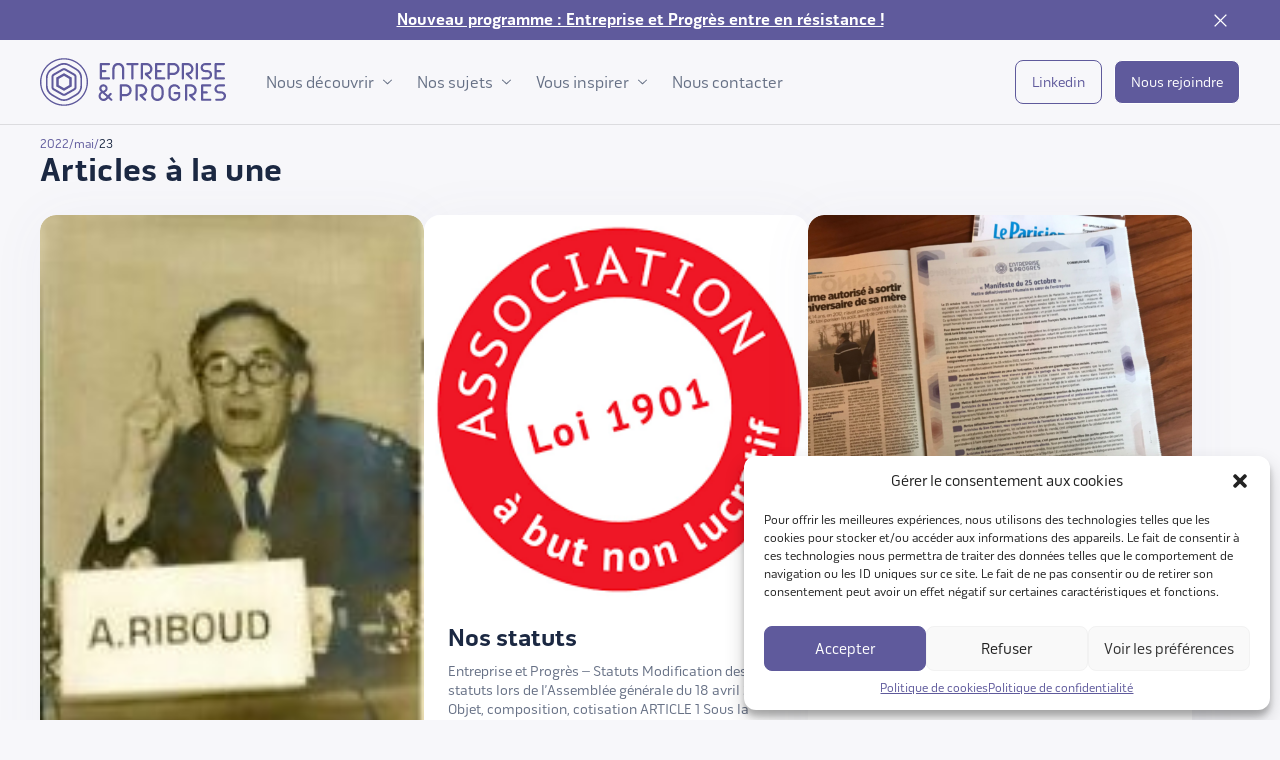

--- FILE ---
content_type: text/html; charset=UTF-8
request_url: https://entrepriseprogres.com/2022/05/23/
body_size: 20516
content:
<!doctype html><html lang="fr-FR"><head><link media="all" href="https://entrepriseprogres.com/wp-content/cache/autoptimize/css/autoptimize_97bda3f015f58d58d8d80e09b7d7f327.css" rel="stylesheet"><link media="screen" href="https://entrepriseprogres.com/wp-content/cache/autoptimize/css/autoptimize_3830f9aa3a6fd16744cbc8dcfd2166b6.css" rel="stylesheet"><title> 23 | mai | 2022 | Entreprises &amp; Progrès</title><meta charset="UTF-8"/><meta name="viewport" content="width=device-width, initial-scale=1"><meta http-equiv="X-UA-Compatible" content="IE=edge"><link rel="profile" href="http://gmpg.org/xfn/11"/><link rel="pingback" href="https://entrepriseprogres.com/xmlrpc.php"/><link rel="apple-touch-icon-precomposed" sizes="144x144" href="/apple-touch-icon-144x144.png"/><link rel="apple-touch-icon-precomposed" sizes="152x152" href="/apple-touch-icon-152x152.png"/><link rel="icon" type="image/png" href="/favicon-32x32.png" sizes="32x32"/><link rel="icon" type="image/png" href="/favicon-16x16.png" sizes="16x16"/><meta name="application-name" content="Entreprise et Progrès"/><meta name="msapplication-TileColor" content="#5f5a9c"/><meta name="msapplication-TileImage" content="/mstile-144x144.png"/><link rel="stylesheet" href="https://use.typekit.net/hbf3vdh.css"><meta name="theme-color" content="#5f5a9c"><meta name="robots" content="follow, noindex"><meta property="og:url" content="https://entrepriseprogres.com/2022/05/23/"><meta property="og:site_name" content="Entreprises &amp; Progrès"><meta property="og:locale" content="fr_FR"><meta property="og:type" content="object"><meta property="og:title" content="5 - 2022 - Entreprises &amp; Progrès"><meta property="og:image" content="https://entrepriseprogres.com/wp-content/uploads/2023/02/IMG_1869-scaled.jpg"><meta property="og:image:secure_url" content="https://entrepriseprogres.com/wp-content/uploads/2023/02/IMG_1869-scaled.jpg"><meta name="twitter:card" content="summary"><meta name="twitter:site" content="https://twitter.com/entprogres"><meta name="twitter:creator" content="https://twitter.com/entprogres"><meta name="twitter:title" content="5 - 2022 - Entreprises &amp; Progrès"><meta name="twitter:image" content="https://entrepriseprogres.com/wp-content/uploads/2023/02/IMG_1869-scaled.jpg"><style id='wp-img-auto-sizes-contain-inline-css' type='text/css'>img:is([sizes=auto i],[sizes^="auto," i]){contain-intrinsic-size:3000px 1500px}</style><style id='classic-theme-styles-inline-css' type='text/css'>.wp-block-button__link{color:#fff;background-color:#32373c;border-radius:9999px;box-shadow:none;text-decoration:none;padding:calc(0.667em + 2px) calc(1.333em + 2px);font-size:1.125em}.wp-block-file__button{background:#32373c;color:#fff;text-decoration:none}</style> <script defer type="text/javascript" src="https://entrepriseprogres.com/wp-content/cache/autoptimize/js/autoptimize_single_220afd743d9e9643852e31a135a9f3ae.js" id="jquery-js"></script> <script defer id="sib-front-js-js-extra" src="[data-uri]"></script> <script defer type="text/javascript" src="https://entrepriseprogres.com/wp-content/cache/autoptimize/js/autoptimize_single_84e18e27eece4754ccb51cd2b604c6b5.js" id="sib-front-js-js"></script> <style>.cmplz-hidden{display:none !important}</style><style type="text/css" id="wp-custom-css">.header__logo svg{height:6rem;width:18.6rem}.member__item.premium{text-align:center}.member__item.premium .member__profile{height:9rem;width:9rem;margin:0 auto !important}.member__section--partner .member__profile{margin:0 auto !important}.hierarchy__avatar img{height:auto}</style><style id='wp-block-list-inline-css' type='text/css'>ol,ul{box-sizing:border-box}:root :where(.wp-block-list.has-background){padding:1.25em 2.375em}</style><style id='wp-block-paragraph-inline-css' type='text/css'>.is-small-text{font-size:.875em}.is-regular-text{font-size:1em}.is-large-text{font-size:2.25em}.is-larger-text{font-size:3em}.has-drop-cap:not(:focus):first-letter {float:left;font-size:8.4em;font-style:normal;font-weight:100;line-height:.68;margin:.05em .1em 0 0;text-transform:uppercase}body.rtl .has-drop-cap:not(:focus):first-letter {float:none;margin-left:.1em}p.has-drop-cap.has-background{overflow:hidden}:root :where(p.has-background){padding:1.25em 2.375em}:where(p.has-text-color:not(.has-link-color)) a{color:inherit}p.has-text-align-left[style*="writing-mode:vertical-lr"],p.has-text-align-right[style*="writing-mode:vertical-rl"]{rotate:180deg}</style><style id='core-block-supports-inline-css' type='text/css'></style></head><body data-cmplz=1 class="archive date wp-theme-entreprise-progres"><div class="wrapper"><header class="header" role="banner"><div class="header__banner" id="d41d8cd98f00b204e9800998ecf8427e"><div class="container"><div class="header__banner-inner"><p> <a href="https://entrepriseprogres.com/nos-chantiers/entreprise-et-progres-entre-en-resistance/"  > Nouveau programme : Entreprise et Progrès entre en résistance ! </a></p> <button class="header__banner-close js__banner-close" type="button" aria-label="Fermer la notification"> <svg xmlns="http://www.w3.org/2000/svg" fill="none" viewBox="0 0 12 12" aria-hidden="true"> <path fill="#fff" fill-rule="evenodd" d="M.54.54a.65.65 0 0 1 .92 0L6 5.08 10.54.54a.65.65 0 1 1 .92.92L6.92 6l4.54 4.54a.65.65 0 0 1-.92.92L6 6.92l-4.54 4.54a.65.65 0 1 1-.92-.92L5.08 6 .54 1.46a.65.65 0 0 1 0-.92Z" clip-rule="evenodd"/> </svg> </button></div></div></div><div class="header__main"><div class="container"><div class="header__main-inner"><div class="header__logo"> <a href="https://entrepriseprogres.com"> <svg xmlns="http://www.w3.org/2000/svg" fill="none" viewBox="0 0 156 40" role="img" aria-label="Entreprise et progrès"> <path fill="#5F5A9C" d="M68.812 17.045V9.431c0-1.045-.286-1.888-.87-2.552-.582-.654-1.379-.98-2.303-.98-.925 0-1.668.306-2.24.917-.563.612-.84 1.454-.84 2.53v7.7a.91.91 0 0 1-.275.664c-.553.59-1.71.158-1.657-.665V9.211c0-1.488.437-2.71 1.296-3.67.922-1.035 2.09-1.55 3.662-1.55 1.571 0 2.836.515 3.8 1.56.902 1 1.359 2.288 1.359 3.849v7.645c0 .538-.423.938-.965.938-.541 0-.967-.4-.967-.938ZM57.856 17.921h-6.91a.922.922 0 0 1-.872-.938V4.93c0-.516.423-.927.945-.927h6.837c.522 0 .925.389.925.927s-.403.95-.925.95h-5.901v4.05h2.858c.541 0 .933.402.933.918s-.392.907-.933.907h-2.858v4.313h5.901c.522 0 .925.411.925.927a.898.898 0 0 1-.925.927ZM82.73 4.95a.973.973 0 0 0-.276-.664.913.913 0 0 0-.67-.273h-8.513a.924.924 0 0 0-.934.927c0 .516.414.927.934.927h3.312v11.21c0 .515.394.927.902.927a.942.942 0 0 0 .945-.928V5.867h3.355c.52 0 .944-.38.944-.917ZM104.166 17.921h-6.911a.922.922 0 0 1-.87-.938V4.93c0-.516.422-.927.944-.927h6.837c.522 0 .925.389.925.927s-.403.95-.925.95h-5.902v4.05h2.858c.542 0 .934.402.934.918s-.392.907-.934.907h-2.858v4.313h5.902c.522 0 .925.411.925.927a.898.898 0 0 1-.925.927Z"/> <path fill="#5F5A9C" fill-rule="evenodd" d="M115.505 5.478c-.998-.98-2.209-1.465-3.63-1.465h-3.96a.933.933 0 0 0-.935.927v12.148c-.054.791 1.063 1.233 1.602.653a.89.89 0 0 0 .276-.653v-2.953h3.003c2.791.053 5.19-2.287 5.139-4.998 0-1.391-.562-2.73-1.497-3.659h.002Zm-1.307 5.832c-.636.642-1.401.969-2.303.969h-3.037v-6.39h3.046c.882 0 1.634.327 2.283.98.561.592.913 1.457.913 2.268 0 .854-.298 1.572-.902 2.172Z" clip-rule="evenodd"/> <path fill="#5F5A9C" d="M132.578 17.076c0 .518-.426.919-.945.919a.931.931 0 0 1-.935-.919V4.93c0-.507.416-.918.935-.918.519 0 .945.402.945.918v12.147ZM138.703 11.772h1.71c.542 0 .999.189 1.39.558.437.422.658.938.658 1.55 0 .61-.201 1.138-.606 1.55-.392.41-.84.633-1.327.642h-4.099c-.731 0-1.094.284-1.094.853 0 .6.414.992 1.094.992h3.79c1.114 0 2.081-.411 2.909-1.234.806-.8 1.211-1.772 1.211-2.91 0-1.139-.403-2.026-1.22-2.775-.796-.718-1.772-1.076-2.918-1.076h-1.804c-.488 0-.902-.189-1.254-.569a1.988 1.988 0 0 1-.584-1.445c0-.56.179-1.065.553-1.445.34-.347.743-.538 1.211-.57h4.152c.689 0 1.103-.348 1.103-.969 0-.58-.414-.907-1.103-.907h-3.769c-1.115 0-2.059.392-2.834 1.16-.732.719-1.179 1.773-1.179 2.858 0 1.085.394 1.983 1.179 2.688.754.695 1.699 1.044 2.834 1.044l-.003.005ZM148.323 16.065h5.902v.002c.522 0 .924.411.924.927a.897.897 0 0 1-.924.927h-6.911a.923.923 0 0 1-.871-.938V4.93c0-.516.423-.927.945-.927h6.837c.522 0 .924.389.924.927s-.402.95-.924.95h-5.902v4.048h2.858c.542 0 .934.402.934.918s-.392.907-.934.907h-2.858v4.313Z"/> <path fill="#5F5A9C" fill-rule="evenodd" d="m58.356 32.39 1.54-1.75a.887.887 0 0 0 .232-.611.95.95 0 0 0-.255-.643.891.891 0 0 0-.647-.284c-.286 0-.53.115-.743.338l-1.497 1.718-2.686-2.445c1.591-.75 2.388-1.846 2.388-3.31 0-.97-.34-1.793-1.03-2.48-.689-.684-1.517-1.022-2.495-1.022-.978 0-1.815.338-2.504 1.023-.69.707-1.03 1.53-1.03 2.487 0 .516.139 1.023.414 1.519.244.453.53.822.86 1.118l.244.222c-.605.412-1.084.876-1.424 1.392-.392.6-.595 1.296-.595 2.076 0 1.161.414 2.153 1.23 2.964.829.823 1.827 1.234 2.984 1.234s2.178-.474 3.131-1.423l.721-.811 2.144 1.91c.17.146.363.222.573.23.181 0 .372-.073.573-.23.213-.18.318-.38.318-.612 0-.265-.139-.516-.423-.77l-2.028-1.833.005-.007Zm-6.328-8.204a1.591 1.591 0 0 1 1.189-.495c.521 0 .933.169 1.262.515.33.358.488.77.488 1.234 0 .412-.17.8-.521 1.17-.35.38-.806.653-1.381.811l-.148.042-.522-.484a4.101 4.101 0 0 1-.561-.676c-.202-.327-.31-.634-.31-.896 0-.485.17-.896.5-1.223l.004.002Zm3.089 9.111c-.51.496-1.21.812-1.846.812-.68 0-1.254-.254-1.71-.75-.468-.495-.701-1.076-.701-1.718 0-.97.573-1.772 1.551-2.246l3.429 3.08-.72.822h-.003ZM67.796 21.896h3.957c1.421 0 2.632.485 3.63 1.465.936.93 1.498 2.268 1.498 3.66.051 2.71-2.348 5.051-5.139 4.998h-3.004v2.952a.889.889 0 0 1-.275.654c-.54.58-1.656.138-1.602-.654V22.824c0-.516.425-.928.935-.928Zm3.982 8.266c.902 0 1.667-.326 2.303-.969.604-.6.902-1.318.902-2.172 0-.812-.351-1.676-.913-2.268-.65-.653-1.401-.98-2.283-.98H68.74v6.39h3.037ZM98.504 21.854c-1.455 0-2.675.485-3.673 1.465-1.01.98-1.517 2.195-1.517 3.617v3.902c0 1.423.51 2.637 1.517 3.617.987.98 2.218 1.477 3.673 1.477s2.665-.496 3.673-1.477c1.009-.98 1.517-2.194 1.517-3.617v-3.902c0-1.422-.51-2.636-1.517-3.617-1.019-.98-2.24-1.465-3.673-1.465Zm3.301 8.995c0 .918-.318 1.677-.956 2.288-.626.6-1.412.907-2.345.907-.934 0-1.72-.307-2.346-.907-.635-.611-.956-1.372-.956-2.288v-3.924c0-.918.318-1.676.956-2.287.627-.6 1.412-.908 2.346-.908.933 0 1.719.307 2.345.908.636.611.956 1.371.956 2.287v3.924Z" clip-rule="evenodd"/> <path fill="#5F5A9C" d="m112.931 28.37 3.787.011h.004c.522 0 .956.38.956.919v2.72c0 .328-.042.581-.139.781-.479.98-1.116 1.739-1.922 2.288a4.974 4.974 0 0 1-2.825.843c-1.423 0-2.623-.507-3.61-1.53-.976-1.012-1.464-2.234-1.464-3.68v-3.67c0-1.443.477-2.677 1.422-3.68.955-1.011 2.146-1.518 3.578-1.518 1.052 0 1.965.242 2.74.738a5.404 5.404 0 0 1 1.71 1.75c.136.2.201.4.201.611a.871.871 0 0 1-.277.634.933.933 0 0 1-.681.285c-.309 0-.541-.116-.68-.347-.34-.59-.712-1.023-1.115-1.296-.499-.327-1.137-.496-1.9-.496-.913 0-1.665.327-2.26.97-.573.622-.86 1.402-.86 2.34v3.69c0 .917.298 1.688.902 2.33.593.654 1.359.981 2.292.981.754 0 1.412-.18 1.954-.55.445-.304.839-.748 1.188-1.349v-1.91h-3.001a.933.933 0 0 1 0-1.865ZM142.808 23.764c.522 0 .925-.411.925-.95a.903.903 0 0 0-.925-.927h-6.837a.934.934 0 0 0-.945.928v12.054c0 .507.363.896.871.938h6.911c.522 0 .925-.38.925-.927a.917.917 0 0 0-.925-.927h-5.902V29.64h2.858c.542 0 .934-.391.934-.907s-.392-.918-.934-.918h-2.858v-4.049h5.902v-.002ZM150.055 27.812h1.804l.003-.004c1.146 0 2.121.358 2.918 1.076.817.75 1.22 1.636 1.22 2.774 0 1.139-.405 2.11-1.211 2.91-.828.823-1.795 1.235-2.909 1.235h-3.79c-.68 0-1.094-.392-1.094-.992 0-.57.362-.854 1.094-.854h4.098c.488-.009.936-.23 1.328-.642.405-.411.606-.938.606-1.55 0-.611-.221-1.127-.658-1.55a1.952 1.952 0 0 0-1.39-.557h-1.71c-1.134 0-2.079-.35-2.833-1.045-.786-.705-1.18-1.603-1.18-2.688 0-1.085.448-2.139 1.18-2.857.774-.77 1.719-1.16 2.833-1.16h3.769c.69 0 1.104.326 1.104.907 0 .62-.414.969-1.104.969h-4.151a1.818 1.818 0 0 0-1.211.569c-.374.38-.553.885-.553 1.445s.19 1.045.584 1.445c.351.38.766.57 1.253.57ZM88.956 12.068a1.16 1.16 0 0 0-1.14 1.153c0 .294.115.559.296.763l.108.107 3.61 3.555c.159.18.382.273.646.273a.997.997 0 0 0 .67-.273c.19-.19.286-.4.286-.643 0-.242-.094-.473-.275-.676l-2.6-2.563a4.808 4.808 0 0 0 2.696-1.699c.712-.864 1.061-1.867 1.061-3.017 0-1.38-.562-2.71-1.497-3.606-.987-.949-2.198-1.422-3.61-1.422h-3.843a.925.925 0 0 0-.934.927V17.01c-.054.8 1.061 1.223 1.603.653a.87.87 0 0 0 .264-.653V5.898h2.94c.892 0 1.657.307 2.284.918.584.558.924 1.392.924 2.237 0 .845-.309 1.55-.913 2.13-.616.591-1.392.885-2.314.885h-.262ZM84.591 29.962h.054v-.002h.208c.922 0 1.699-.294 2.315-.885.604-.58.913-1.285.913-2.13s-.34-1.678-.925-2.236c-.626-.612-1.392-.918-2.283-.918h-2.94v11.113a.87.87 0 0 1-.265.654c-.541.57-1.656.147-1.602-.654V22.841c0-.515.414-.927.933-.927h3.843c1.412 0 2.623.474 3.61 1.423.936.896 1.498 2.226 1.498 3.606 0 1.15-.35 2.152-1.061 3.017a4.809 4.809 0 0 1-2.697 1.698l2.6 2.564c.182.202.276.433.276.676 0 .242-.096.453-.287.642a.997.997 0 0 1-.669.274.833.833 0 0 1-.647-.274l-3.61-3.555-.107-.106a1.145 1.145 0 0 1-.296-.763c0-.63.508-1.14 1.14-1.154ZM126.138 29.962h-.053a1.16 1.16 0 0 0-1.14 1.154c0 .294.115.558.296.763l.107.106 3.61 3.555c.159.18.383.274.647.274a1 1 0 0 0 .67-.274.88.88 0 0 0 .286-.642c0-.243-.094-.474-.275-.676l-2.601-2.564a4.81 4.81 0 0 0 2.697-1.698c.712-.865 1.061-1.867 1.061-3.017 0-1.38-.562-2.71-1.497-3.606-.987-.95-2.198-1.423-3.611-1.423h-3.843a.925.925 0 0 0-.933.927v12.063c-.054.8 1.061 1.223 1.603.654a.871.871 0 0 0 .264-.654V23.791h2.941c.891 0 1.656.306 2.283.918.584.558.924 1.392.924 2.236 0 .845-.309 1.55-.913 2.13-.616.591-1.392.885-2.314.885h-.209v.002ZM123.361 12.068h.262c.922 0 1.698-.294 2.314-.885.604-.58.913-1.285.913-2.13s-.34-1.679-.924-2.237c-.627-.611-1.392-.918-2.283-.918h-2.941V17.01a.871.871 0 0 1-.264.653c-.542.57-1.656.147-1.603-.653V4.947c0-.516.414-.927.934-.927h3.843c1.412 0 2.623.473 3.61 1.422.935.896 1.497 2.226 1.497 3.606 0 1.15-.349 2.152-1.061 3.017a4.81 4.81 0 0 1-2.697 1.699l2.601 2.563c.181.203.275.434.275.676 0 .242-.096.454-.286.643a1 1 0 0 1-.67.273.831.831 0 0 1-.646-.273l-3.61-3.555-.108-.107a1.147 1.147 0 0 1-.295-.763c0-.629.508-1.14 1.139-1.153ZM20.134 27.439l-6.486-3.72v-7.438l6.486-3.72 6.487 3.72v7.438l-6.486 3.72Zm-4.47-4.876 4.47 2.564 4.47-2.564v-5.126l-4.47-2.564-4.47 2.564v5.126Z"/> <path fill="#5F5A9C" d="M20.134 31.639c-.49 0-.982-.125-1.419-.376l-7.69-4.411a2.826 2.826 0 0 1-1.419-2.443v-8.82c0-1.005.544-1.94 1.42-2.443l7.69-4.411a2.864 2.864 0 0 1 2.84 0l7.69 4.41a2.827 2.827 0 0 1 1.42 2.444v8.82c0 1.005-.545 1.94-1.42 2.443l-7.69 4.41a2.854 2.854 0 0 1-1.42.377h-.002Zm0-21.563c-.192 0-.384.048-.555.146l-7.69 4.411a1.104 1.104 0 0 0-.555.956v8.82c0 .393.213.76.555.956l7.69 4.41c.343.198.77.196 1.113 0l7.69-4.41c.343-.196.555-.563.555-.956v-8.82c0-.393-.212-.76-.555-.956l-7.69-4.41a1.127 1.127 0 0 0-.555-.147h-.003Z"/> <path fill="#5F5A9C" d="M20.134 35.931a9.688 9.688 0 0 1-4.816-1.278l-5.55-3.183A9.581 9.581 0 0 1 4.95 23.18v-6.367c0-3.408 1.846-6.583 4.816-8.288l5.551-3.184a9.725 9.725 0 0 1 9.635 0l5.55 3.184a9.582 9.582 0 0 1 4.818 8.288v6.367c0 3.409-1.847 6.583-4.817 8.288l-5.55 3.184a9.689 9.689 0 0 1-4.817 1.279h-.003Zm0-30.435a8.24 8.24 0 0 0-4.098 1.087l-5.55 3.184a8.155 8.155 0 0 0-4.098 7.05v6.367c0 2.899 1.569 5.6 4.098 7.05l5.55 3.183a8.264 8.264 0 0 0 8.194 0l5.551-3.184a8.155 8.155 0 0 0 4.098-7.05v-6.367c0-2.899-1.569-5.6-4.098-7.05l-5.55-3.183a8.24 8.24 0 0 0-4.099-1.087h.002Z"/> <path fill="#5F5A9C" d="M20.134 40C9.034 40 0 31.027 0 20S9.033 0 20.134 0C31.236 0 40.27 8.973 40.27 20s-9.033 20-20.134 20Zm0-38.855C9.667 1.145 1.153 9.602 1.153 20s8.516 18.855 18.982 18.855c10.465 0 18.981-8.46 18.981-18.855 0-10.396-8.514-18.855-18.982-18.855Z"/> </svg> </a></div><nav class="header__menu menu" aria-label="Menu principal" role="navigation"> <a href="https://entrepriseprogres.com/nous-decouvrir/nous-rejoindre/" class="button button--secondary button--small menu__join"  > Nous rejoindre </a> <button class="menu__burger js__menu-mobile-open" aria-label="Ouvrir le menu"> <svg xmlns="http://www.w3.org/2000/svg" fill="none" viewBox="0 0 18 14" aria-hidden="true"> <path fill="#475467" fill-rule="evenodd" d="M.25 1A.75.75 0 0 1 1 .25h16a.75.75 0 0 1 0 1.5H1A.75.75 0 0 1 .25 1Zm6 6A.75.75 0 0 1 7 6.25h10a.75.75 0 0 1 0 1.5H7A.75.75 0 0 1 6.25 7Zm-3 6a.75.75 0 0 1 .75-.75h13a.75.75 0 0 1 0 1.5H4a.75.75 0 0 1-.75-.75Z" clip-rule="evenodd"/> </svg> </button><div class="menu__inner"> <a id="first" tabindex="0" aria-hidden="true" class="menu__focustrap"></a> <button class="menu__close js__menu-mobile-close" aria-label="Fermer le menu"> <svg xmlns="http://www.w3.org/2000/svg" fill="none" viewBox="0 0 14 14" aria-hidden="true"> <path fill="#667085" fill-rule="evenodd" d="M.448.448a.78.78 0 0 1 1.104 0L7 5.897 12.448.448a.78.78 0 0 1 1.104 1.104L8.103 7l5.449 5.448a.78.78 0 1 1-1.104 1.104L7 8.103l-5.448 5.449a.78.78 0 1 1-1.104-1.104L5.897 7 .448 1.552a.78.78 0 0 1 0-1.104Z" clip-rule="evenodd"/> </svg> Fermer </button><ul class="menu__list"><li class="menu__item "> <button type="button" class="menu__link menu__toggle js__menu-toggle" aria-expanded="false"> Nous découvrir <svg xmlns="http://www.w3.org/2000/svg" viewBox="0 0 12 8" aria-hidden="true"> <path fill="#667085" fill-rule="evenodd" d="M.54 1.04a.65.65 0 0 1 .92 0L6 5.58l4.54-4.54a.65.65 0 1 1 .92.92l-5 5a.65.65 0 0 1-.92 0l-5-5a.65.65 0 0 1 0-.92Z" clip-rule="evenodd"/> </svg> </button><ul class="menu__sub"><li class="menu__sub-item" > <a href="https://entrepriseprogres.com/nous-decouvrir/notre-think-tank/" class="menu__sub-link"> Notre think tank </a></li><li class="menu__sub-item" > <a href="https://entrepriseprogres.com/nous-decouvrir/notre-equipe/" class="menu__sub-link"> Notre équipe </a></li><li class="menu__sub-item" > <a href="https://entrepriseprogres.com/nous-decouvrir/nos-membres/" class="menu__sub-link"> Nos membres </a></li><li class="menu__sub-item" > <a href="https://entrepriseprogres.com/nous-decouvrir/nous-rejoindre/" class="menu__sub-link"> Nous rejoindre </a></li></ul></li><li class="menu__item "> <button type="button" class="menu__link menu__toggle js__menu-toggle" aria-expanded="false"> Nos sujets <svg xmlns="http://www.w3.org/2000/svg" viewBox="0 0 12 8" aria-hidden="true"> <path fill="#667085" fill-rule="evenodd" d="M.54 1.04a.65.65 0 0 1 .92 0L6 5.58l4.54-4.54a.65.65 0 1 1 .92.92l-5 5a.65.65 0 0 1-.92 0l-5-5a.65.65 0 0 1 0-.92Z" clip-rule="evenodd"/> </svg> </button><ul class="menu__sub"><li class="menu__sub-item" > <a href="https://entrepriseprogres.com/nous-rencontrer/nos-evenements/" class="menu__sub-link"> Nos événements </a></li><li class="menu__sub-item" > <a href="https://entrepriseprogres.com/nos-chantiers/" class="menu__sub-link"> Nos chantiers </a></li></ul></li><li class="menu__item "> <button type="button" class="menu__link menu__toggle js__menu-toggle" aria-expanded="false"> Vous inspirer <svg xmlns="http://www.w3.org/2000/svg" viewBox="0 0 12 8" aria-hidden="true"> <path fill="#667085" fill-rule="evenodd" d="M.54 1.04a.65.65 0 0 1 .92 0L6 5.58l4.54-4.54a.65.65 0 1 1 .92.92l-5 5a.65.65 0 0 1-.92 0l-5-5a.65.65 0 0 1 0-.92Z" clip-rule="evenodd"/> </svg> </button><ul class="menu__sub"><li class="menu__sub-item" > <a href="https://entrepriseprogres.com/vous-inspirer/actualites-et-ressources/" class="menu__sub-link"> Actualités et ressources </a></li><li class="menu__sub-item" > <a href="https://entrepriseprogres.com/vous-inspirer/mediatheque/" class="menu__sub-link"> Médiathèque </a></li></ul></li><li class="menu__item "> <a href="https://entrepriseprogres.com/nous-contacter/" class="menu__link"> Nous contacter </a><ul class="menu__sub"></ul></li></ul><div class="menu__action"><ul class="menu__action-link"><li class="menu__action-link-item"> <a href="https://www.linkedin.com/company/entreprise-et-progr%C3%A8s/" class="button button--large button--primary" target="_blank" rel="noopener" title="Linkedin (ouverture dans un nouvel onglet)" > Linkedin </a></li><li class="menu__action-link-item"> <a href="https://entrepriseprogres.com/nous-decouvrir/nous-rejoindre/" class="button button--large button--secondary" > Nous rejoindre </a></li></ul><ul class="menu__action-list"><li class="menu__action-item"> <a href="https://www.linkedin.com/company/entreprise-et-progr%C3%A8s/"> <img src="https://entrepriseprogres.com/wp-content/uploads/2022/11/linkedin.svg" alt="LinkedIn" width="18" height="18"> </a></li><li class="menu__action-item"> <a href="mailto:claire-agnes.gueutin@entrepriseprogres.com"> <img src="https://entrepriseprogres.com/wp-content/uploads/2022/11/mail.svg" alt="Nous écrire" width="20" height="16"> </a></li></ul></div></div> <a id="last" tabindex="0" aria-hidden="true" class="menu__focustrap"></a></nav><ul class="header__action"><li class="header__action-item"> <a href="https://www.linkedin.com/company/entreprise-et-progr%C3%A8s/" class="button button--primary" target="_blank" rel="noopener" title="Linkedin (ouverture dans un nouvel onglet)" > Linkedin </a></li><li class="header__action-item"> <a href="https://entrepriseprogres.com/nous-decouvrir/nous-rejoindre/" class="button button--secondary" > Nous rejoindre </a></li></ul></div></div></div></header><main role="main"><div class="list"><nav class="breadcrumb" role="navigation" aria-label="Vous êtes ici"><div class="container"><ol class="breadcrumb__list"><li class="breadcrumb__item"> <a property="item" typeof="WebPage" href="https://entrepriseprogres.com/2022/" class="archive date-year breadcrumb__link" > <span property="name">2022</span> </a><meta property="position" content="1"></li><li class="breadcrumb__item" role="presentation"><span aria-hidden="true">/</span></li><li class="breadcrumb__item"> <a property="item" typeof="WebPage" href="https://entrepriseprogres.com/2022/05/" class="archive date-month breadcrumb__link" > <span property="name">mai</span> </a><meta property="position" content="2"></li><li class="breadcrumb__item" role="presentation"><span aria-hidden="true">/</span></li><li class="breadcrumb__item"> <span property="name" class="archive date-day current-item">23 <span class="sr-only">(page active)</span></span><meta property="url" content="https://entrepriseprogres.com/2022/05/23/"><meta property="position" content="3"></li></ol></div></nav><div class="list__inner"><div class="container"><div class="list__section"><h2 class="list__title"> Articles à la une</h2><ul class="list__list"><li class="list__list-item card card--default"> <a href="https://entrepriseprogres.com/2023/05/discours-dantoine-riboud/" class="card__link"><div class="card__media "> <img src="https://entrepriseprogres.com/wp-content/uploads/2023/05/antoine-riboud-133x200-1.jpg" alt="Antoine Riboud Entreprise et Progrès" width="133" height="200" loading="lazy"></div><div class="card__content"><h3 class="card__title"> Discours d&rsquo;Antoine Riboud</h3><div class="card__text"><p>CROISSANCE ET QUALITÉ DE VIE Discours prononcé par M. Antoine RIBOUD aux Assises Nationales du C.N.P.F. Marseille &#8211; 25 octobre 1972 Il n’y a qu’une seule terre. On ne vit qu’une seule fois. La croissance économique, l’économie de marché ont transformé, bouleversé le niveau de vie du monde occidental. C’est indiscutable. Mais le résultat est [&hellip;]</p></div><ul class="card__category"><li class="card__tag tag tag--primary"> Entreprise et Progrès</li></ul></div> </a></li><li class="list__list-item card card--default"> <a href="https://entrepriseprogres.com/2023/01/nos-statuts/" class="card__link"><div class="card__media "> <img src="https://entrepriseprogres.com/wp-content/uploads/2023/05/Loi-1901.png" alt="" width="225" height="225" loading="lazy"></div><div class="card__content"><h3 class="card__title"> Nos statuts</h3><div class="card__text"><p>Entreprise et Progrès – Statuts Modification des statuts lors de l’Assemblée générale du 18 avril 2019   Objet, composition, cotisation ARTICLE 1 Sous la dénomination « Entreprise et Progrès », il est constitué une Association qui sera régie par la loi du 1er juillet 1901 et par les présents statuts. ARTICLE 2 &#8211; Objet Entreprise et Progrès [&hellip;]</p></div><ul class="card__category"><li class="card__tag tag tag--primary"> Entreprise et Progrès</li></ul></div> </a></li><li class="list__list-item card card--default"> <a href="https://entrepriseprogres.com/2022/10/le-manifeste-du-25-octobre-mettre-definitivement-lhumain-au-coeur-de-lentreprise/" class="card__link"><div class="card__media "> <img src="https://entrepriseprogres.com/wp-content/uploads/2022/10/Democratie-IRIS-EP-1-384x264.png" alt="" width="384" height="264" loading="lazy"></div><div class="card__content"><h3 class="card__title"> Le Manifeste du 25 octobre : Mettre définitivement l’Humain au cœur de l’entreprise</h3><div class="card__text"><p>&nbsp; &nbsp; La mission est claire : l’entreprise doit être au service du développement humain autant que du développement économique ! Et c’est cette évidence que rappelait, il y a 50 ans jour pour jour, Antoine Riboud, fondateur d’Entreprise et Progrès, devant le CNPF, ancêtre du MEDEF. Or, 50 ans plus tard, il semble que [&hellip;]</p></div><ul class="card__category"><li class="card__tag tag tag--primary"> Actualités</li></ul></div> </a></li></ul></div><div class="list__section"><h2 class="list__title"> Toutes les actualités</h2><div class="list__category"><p class="list__category-label"> Filtrer par :</p><ul class="list__category-list"><li class="list__category-item"> <a href="https://entrepriseprogres.com/vous-inspirer/actualites-et-ressources/" class="tag tag--secondary tag--is-small"> Tout </a></li><li class="list__category-item"> <a href="https://entrepriseprogres.com/category/actu-du-bien-commun/" class="tag tag--secondary tag--is-small"> Actu du Bien Commun </a></li><li class="list__category-item"> <a href="https://entrepriseprogres.com/category/actu-du-progres/" class="tag tag--secondary tag--is-small"> Actu du progrès </a></li><li class="list__category-item"> <a href="https://entrepriseprogres.com/category/actualite/" class="tag tag--secondary tag--is-small"> Actualités </a></li><li class="list__category-item"> <a href="https://entrepriseprogres.com/category/bibliotheque/" class="tag tag--secondary tag--is-small"> Bibliothèque </a></li><li class="list__category-item"> <a href="https://entrepriseprogres.com/category/chantier/" class="tag tag--secondary tag--is-small"> Chantier </a></li><li class="list__category-item"> <a href="https://entrepriseprogres.com/category/communiques-de-presse/" class="tag tag--secondary tag--is-small"> Communiqués de presse </a></li><li class="list__category-item"> <a href="https://entrepriseprogres.com/category/croissance/" class="tag tag--secondary tag--is-small"> Croissance </a></li><li class="list__category-item"> <a href="https://entrepriseprogres.com/category/dp3/" class="tag tag--secondary tag--is-small"> DP3 </a></li><li class="list__category-item"> <a href="https://entrepriseprogres.com/category/ep-dans-les-medias/" class="tag tag--secondary tag--is-small"> E&amp;P dans les médias </a></li><li class="list__category-item"> <a href="https://entrepriseprogres.com/category/entreprise-et-progres/" class="tag tag--secondary tag--is-small"> Entreprise et Progrès </a></li><li class="list__category-item"> <a href="https://entrepriseprogres.com/category/infographie/" class="tag tag--secondary tag--is-small"> Infographie </a></li><li class="list__category-item"> <a href="https://entrepriseprogres.com/category/initiative-parlementaire/" class="tag tag--secondary tag--is-small"> initiative parlementaire </a></li><li class="list__category-item"> <a href="https://entrepriseprogres.com/category/interview/" class="tag tag--secondary tag--is-small"> Interview </a></li><li class="list__category-item"> <a href="https://entrepriseprogres.com/category/lcp/" class="tag tag--secondary tag--is-small"> LCP </a></li><li class="list__category-item"> <a href="https://entrepriseprogres.com/category/lectures-conseillees/" class="tag tag--secondary tag--is-small"> Lectures conseillées </a></li><li class="list__category-item"> <a href="https://entrepriseprogres.com/category/les-communiques-de-presse/" class="tag tag--secondary tag--is-small"> Les communiqués de presse </a></li><li class="list__category-item"> <a href="https://entrepriseprogres.com/category/media/" class="tag tag--secondary tag--is-small"> media </a></li><li class="list__category-item"> <a href="https://entrepriseprogres.com/category/medias-version-mobile/" class="tag tag--secondary tag--is-small"> Médias version mobile </a></li><li class="list__category-item"> <a href="https://entrepriseprogres.com/category/on-parle-dep/" class="tag tag--secondary tag--is-small"> On parle d'E&amp;P </a></li><li class="list__category-item"> <a href="https://entrepriseprogres.com/category/outils/" class="tag tag--secondary tag--is-small"> Outils </a></li><li class="list__category-item"> <a href="https://entrepriseprogres.com/category/rencontres/" class="tag tag--secondary tag--is-small"> Rencontres </a></li><li class="list__category-item"> <a href="https://entrepriseprogres.com/category/uncategorized/" class="tag tag--secondary tag--is-small"> Uncategorized </a></li></ul></div><ul class="list__list"><li class="list__list-item card card--default"> <a href="https://entrepriseprogres.com/2026/01/di-en-france-face-au-backlash-et-a-la-polarisation-lheure-est-a-la-resistance-lucide/" class="card__link"><div class="card__media "> <img src="https://entrepriseprogres.com/wp-content/uploads/2026/01/Photo-1-384x264.jpg" alt="Entreprise et Progrès entre en résistance : DEI" width="384" height="264" loading="lazy"></div><div class="card__content"><h3 class="card__title"> D&#038;I en France : face au backlash et à la polarisation, l’heure est à la résistance lucide</h3><div class="card__text"><p>Après avoir exploré le leadership humaniste avec Hubert Joly et la transition écologique avec les dirigeants de Bel et BIC, le programme « Entreprise et Progrès entre en résistance » a abordé une troisième étape cruciale.</p></div><ul class="card__category"><li class="card__tag tag tag--primary"> Résistance</li></ul></div> </a></li><li class="list__list-item card card--default"> <a href="https://entrepriseprogres.com/2025/12/entreprise-et-progres-entre-en-resistance-a-produrable/" class="card__link"><div class="card__media "> <img src="https://entrepriseprogres.com/wp-content/uploads/2025/12/Speaker-CARD-Vincent-Perrotin-PRODURABLE-2025-384x264.jpg" alt="" width="384" height="264" loading="lazy"></div><div class="card__content"><h3 class="card__title"> Entreprise et Progrès entre en résistance à Produrable</h3><div class="card__text"><p>Le 9 octobre 2025, au salon Produrable, Entreprise et Progrès a présenté son nouveau programme « Entreprise et Progrès entre en résistance ». Lors de cette conférence, Vincent Perrotin, vice-président du think tank, a lancé un appel clair : refuser les discours de repli qui fragilisent l’impact social, écologique et managérial des entreprises.</p></div><ul class="card__category"><li class="card__tag tag tag--primary"> Entreprise et Progrès</li></ul></div> </a></li><li class="list__list-item card card--default"> <a href="https://entrepriseprogres.com/2025/10/sylvie-borias-bel-repose-sur-un-modele-a-deux-jambes-profitabilite-et-durabilite/" class="card__link"><div class="card__media "> <img src="https://entrepriseprogres.com/wp-content/uploads/2025/10/Visuel-large-interview-Sylvie-Borias-384x264.jpg" alt="" width="384" height="264" loading="lazy"></div><div class="card__content"><h3 class="card__title"> Sylvie Borias : « Bel repose sur un modèle à deux jambes : profitabilité et durabilité »</h3><div class="card__text"><p>À la tête de l’engagement et de la RSE du groupe Bel, notre vice présidente Sylvie Borias défend un modèle où performance économique et durabilité avancent main dans la main. Dans cette interview, elle revient sur la transformation de Bel en entreprise à mission, son alliance RSE/Finance et son engagement au sein d’Entreprise et Progrès.</p></div><ul class="card__category"><li class="card__tag tag tag--primary"> Interview</li></ul></div> </a></li><li class="list__list-item card card--default"> <a href="https://entrepriseprogres.com/2025/04/communique-de-presse-le-leadership-educatif/" class="card__link"><div class="card__media "> <img src="https://entrepriseprogres.com/wp-content/uploads/2025/04/Visuel-CP-Leadership-educatif-384x264.jpg" alt="CP Leadership éducatif Entreprise et Progrès" width="384" height="264" loading="lazy"></div><div class="card__content"><h3 class="card__title"> Communiqué de Presse : Le Leadership Éducatif</h3><div class="card__text"><p>Dans un contexte où les frontières entre vie professionnelle et personnelle s&rsquo;estompent et où les attentes envers l&rsquo;entreprise évoluent, Entreprise et Progrès dévoile sa nouvelle publication : « Le leadership éducatif : levier de progrès social et de performance pour les entreprises ».</p></div><ul class="card__category"><li class="card__tag tag tag--primary"> Communiqués de presse</li></ul></div> </a></li><li class="list__list-item card card--default"> <a href="https://entrepriseprogres.com/2025/03/francois-clement-grandcourt-bic/" class="card__link"><div class="card__media "> <img src="https://entrepriseprogres.com/wp-content/uploads/2025/03/Visuel-video-BIC-384x264.png" alt="" width="384" height="264" loading="lazy"></div><div class="card__content"><h3 class="card__title"> François Clément-Grandcourt &#8211; BIC</h3><div class="card__text"><p>François Clément-Grancourt, directeur général des activités Briquet BIC</p></div><ul class="card__category"><li class="card__tag tag tag--primary"> Interview</li></ul></div> </a></li><li class="list__list-item card card--default"> <a href="https://entrepriseprogres.com/2025/01/leon-laulusa-directeur-general-de-lescp/" class="card__link"><div class="card__media "> <img src="https://entrepriseprogres.com/wp-content/uploads/2025/01/Interview-Leon-Laulusa-1-384x264.jpg" alt="" width="384" height="264" loading="lazy"></div><div class="card__content"><h3 class="card__title"> Léon Laulusa, directeur général ESCP</h3><div class="card__text"><p>« Valoriser le développement des potentialités humaines me tient à cœur. » &nbsp; &nbsp;</p></div><ul class="card__category"><li class="card__tag tag tag--primary"> Interview</li></ul></div> </a></li><li class="list__list-item card card--default"> <a href="https://entrepriseprogres.com/2024/11/tribune-vulnerabilites/" class="card__link"><div class="card__media "> <img src="https://entrepriseprogres.com/wp-content/uploads/2024/11/Visuel-site-Tribune-Vulnerabilites-384x264.jpg" alt="Tribune Vulnérabilités" width="384" height="264" loading="lazy"></div><div class="card__content"><h3 class="card__title"> Tribune Vulnérabilités</h3><div class="card__text"><p>Et si les vulnérabilités étaient source d&rsquo;innovation ? Les entreprises ont tout à gagner à appréhender les vulnérabilités, de manière systémique, éthique et universelle, avec l&rsquo;ensemble des parties prenantes. Cela leur permet de les transformer en puissants moteurs d&rsquo;innovation et de transformation économique et sociale. &nbsp;</p></div><ul class="card__category"><li class="card__tag tag tag--primary"> media</li><li class="card__tag tag tag--primary"> Vulnérabilités</li></ul></div> </a></li><li class="list__list-item card card--default"> <a href="https://entrepriseprogres.com/2024/07/vincent-perrotin-directeur-engagement-jeu-responsable-du-groupe-fdj/" class="card__link"><div class="card__media "> <img src="https://entrepriseprogres.com/wp-content/uploads/2024/07/Vignette-FDJ-384x264.png" alt="FDJ et Entreprise et Progrès" width="384" height="264" loading="lazy"></div><div class="card__content"><h3 class="card__title"> Vincent Perrotin, directeur engagement &#038; jeu responsable du groupe FDJ</h3><div class="card__text"><p>Vincent Perrotin, directeur engagement &amp; jeu responsable du groupe FDJ, partage son engagement au sein de notre think tank et nos travaux sur les vulnérabilités.</p></div><ul class="card__category"><li class="card__tag tag tag--primary"> Interview</li></ul></div> </a></li><li class="list__list-item card card--default"> <a href="https://entrepriseprogres.com/2024/07/sondage-exclusif-entreprise-et-progres/" class="card__link"><div class="card__media "> <img src="https://entrepriseprogres.com/wp-content/uploads/2024/07/Sondage-Exclusif-384x264.jpg" alt="Sondage Entreprise et Progrès" width="384" height="264" loading="lazy"></div><div class="card__content"><h3 class="card__title"> Sondage exclusif Entreprise et Progrès</h3><div class="card__text"><p>En 2016, Entreprise et Progrès a réalisé un sondage sur l&rsquo;entreprise progressiste pour évaluer la vision des Français sur les compétences des entreprises en termes de RSE. 8 ans plus tard, nous avons commandé un nouveau sondage. Voici les principaux résultats de cette étude menée par notre partenaire Odoxa.</p></div><ul class="card__category"><li class="card__tag tag tag--primary"> Entreprise et Progrès</li></ul></div> </a></li><li class="list__list-item card card--default"> <a href="https://entrepriseprogres.com/2024/06/artelia-entreprise-et-progres-est-un-think-tank-oriente-vers-les-solutions/" class="card__link"><div class="card__media "> <img src="https://entrepriseprogres.com/wp-content/uploads/2024/06/Visuel-large-interview-Artelia-384x264.jpg" alt="interview Artelia" width="384" height="264" loading="lazy"></div><div class="card__content"><h3 class="card__title"> Artelia : « Entreprise et Progrès est un think tank orienté vers les solutions »</h3><div class="card__text"><p>Rencontre avec Catherine Baldassarre, DRH adjointe, et Thierry Lassalle, DRH groupe Artelia pour une interview remplie de progrès.  </p></div><ul class="card__category"><li class="card__tag tag tag--primary"> Interview</li></ul></div> </a></li><li class="list__list-item card card--default"> <a href="https://entrepriseprogres.com/2024/06/sondage-exclusif/" class="card__link"><div class="card__media "> <img src="https://entrepriseprogres.com/wp-content/uploads/2024/06/Communique-de-presse-sondage-384x264.jpg" alt="" width="384" height="264" loading="lazy"></div><div class="card__content"><h3 class="card__title"> Sondage exclusif</h3><div class="card__text"><p>Pour près de 6 Français sur 10, les entreprises devraient inciter leurs salariés à voter, selon une étude menée pour Entreprise et Progrès par Odoxa.</p></div><ul class="card__category"><li class="card__tag tag tag--primary"> Communiqués de presse</li></ul></div> </a></li><li class="list__list-item card card--default"> <a href="https://entrepriseprogres.com/2024/05/laurence-peyraut/" class="card__link"><div class="card__media "> <img src="https://entrepriseprogres.com/wp-content/uploads/2024/05/Visuel-Interview-Laurence-Peyraut-horizontal-384x264.jpg" alt="Interview Laurence Peyraut horizontal" width="384" height="264" loading="lazy"></div><div class="card__content"><h3 class="card__title"> Laurence Peyraut, directrice générale du LEEM</h3><div class="card__text"><p>Rencontre avec Laurence Peyraut, vice-présidente de notre think tank. La nouvelle directrice générale du leem partage son parcours, ses priorités et bien sûr sa définition du progrès.</p></div><ul class="card__category"><li class="card__tag tag tag--primary"> Interview</li></ul></div> </a></li></ul><nav class="pagination" role="navigation" aria-label="Pagination des articles"><ul class="pagination__list"> <span><svg xmlns="http://www.w3.org/2000/svg" aria-hidden="true" fill="none" viewBox="0 0 14 12"><path stroke="#1B2842" stroke-linecap="round" stroke-linejoin="round" stroke-width="1.3" d="M12.834 6H1.167m5-5-5 5m5 5-5-5"/></svg><span class="sr-only">Page précédente</span></span><span aria-current="page" class="page-numbers current">1</span> <a class="page-numbers" href="https://entrepriseprogres.com/2022/05/23/page/2/">2</a> <span class="page-numbers dots">…</span> <a class="page-numbers" href="https://entrepriseprogres.com/2022/05/23/page/21/">21</a> <a class="next page-numbers" href="https://entrepriseprogres.com/2022/05/23/page/2/"><span><svg xmlns="http://www.w3.org/2000/svg" aria-hidden="true" fill="none" viewBox="0 0 14 12"><path stroke="#1B2842" stroke-linecap="round" stroke-linejoin="round" stroke-width="1.3" d="M1.167 6h11.666m-5-5 5 5m-5 5 5-5"/></svg><span class="sr-only">Page suivante</span></span></a></ul></nav></div></div></div></div></main><footer class="footer" role="contentinfo"><div class="footer__newsletter"><div class="newsletter newsletter--inline"><div class="container"><div class="newsletter__inner"><div class="newsletter__header"><h2 class="newsletter__title"> S’abonner à la Newsletter !</h2><p class="newsletter__text"> Pour rester informé de nos prochains événements et de l'actualité du progrès</p></div><div class="newsletter__form"><div class="newsletter__group"><div class="newsletter__field"><form id="sib_signup_form_2" method="post" class="sib_signup_form"><div class="sib_loader" style="display:none;"><img
 src="https://entrepriseprogres.com/wp-includes/images/spinner.gif" alt="loader"></div> <input type="hidden" name="sib_form_action" value="subscribe_form_submit"> <input type="hidden" name="sib_form_id" value="2"> <input type="hidden" name="sib_form_alert_notice" value="Remplissez ce champ s’il vous plaît"> <input type="hidden" name="sib_form_invalid_email_notice" value="Cette adresse email n&#039;est pas valide"> <input type="hidden" name="sib_security" value="10bc0726e6"><div class="sib_signup_box_inside_2"><div style="/*display:none*/" class="sib_msg_disp"></div></p> <input type="email" name="email" title="Entrez votre adresse email" placeholder="Entrez votre adresse email" class="newsletter__input"> <input type="submit" class="button button--third newsletter__submit" value="Je m'inscris"></div></form><style>form#sib_signup_form_2 p.sib-alert-message{padding:6px 12px;margin-bottom:20px;border:1px solid transparent;border-radius:4px;-webkit-box-sizing:border-box;-moz-box-sizing:border-box;box-sizing:border-box}form#sib_signup_form_2 p.sib-alert-message-error{background-color:#f2dede;border-color:#ebccd1;color:#a94442}form#sib_signup_form_2 p.sib-alert-message-success{background-color:#dff0d8;border-color:#d6e9c6;color:#3c763d}form#sib_signup_form_2 p.sib-alert-message-warning{background-color:#fcf8e3;border-color:#faebcc;color:#8a6d3b}</style></div><p class="newsletter__rgpd">Vos données sont importantes, <a href="https://entrepriseprogres.com/politique-confidentialite/">politique de confidentialité</a></p></div></div></div></div></div></div><div class="footer__inner"><div class="container"><div class="footer__top"><div class="footer__logo"> <a href="https://entrepriseprogres.com"> <svg xmlns="http://www.w3.org/2000/svg" role="img" aria-label="Entreprise & progrès" fill="none" viewBox="0 0 156 40"> <path fill="#fff" d="M68.812 17.045V9.431c0-1.045-.286-1.888-.87-2.552-.582-.654-1.379-.98-2.303-.98-.925 0-1.668.306-2.24.917-.563.612-.84 1.454-.84 2.53v7.7a.91.91 0 0 1-.275.664c-.553.59-1.71.158-1.657-.665V9.211c0-1.488.437-2.71 1.296-3.67.922-1.035 2.09-1.55 3.662-1.55 1.571 0 2.836.515 3.8 1.56.902 1 1.359 2.288 1.359 3.849v7.645c0 .538-.423.938-.965.938-.541 0-.967-.4-.967-.938ZM57.856 17.921h-6.91a.922.922 0 0 1-.872-.938V4.93c0-.516.423-.927.945-.927h6.837c.522 0 .925.389.925.927s-.403.95-.925.95h-5.901v4.05h2.858c.541 0 .933.402.933.918s-.392.907-.933.907h-2.858v4.313h5.901c.522 0 .925.411.925.927a.898.898 0 0 1-.925.927ZM82.73 4.95a.973.973 0 0 0-.276-.664.913.913 0 0 0-.67-.273h-8.513a.924.924 0 0 0-.934.927c0 .516.414.927.934.927h3.312v11.21c0 .515.394.927.902.927a.942.942 0 0 0 .945-.928V5.867h3.355c.52 0 .944-.38.944-.917ZM104.166 17.921h-6.911a.922.922 0 0 1-.87-.938V4.93c0-.516.422-.927.944-.927h6.837c.522 0 .925.389.925.927s-.403.95-.925.95h-5.902v4.05h2.858c.542 0 .934.402.934.918s-.392.907-.934.907h-2.858v4.313h5.902c.522 0 .925.411.925.927a.898.898 0 0 1-.925.927Z"/> <path fill="#fff" fill-rule="evenodd" d="M115.505 5.478c-.998-.98-2.209-1.465-3.63-1.465h-3.96a.933.933 0 0 0-.935.927v12.148c-.054.791 1.063 1.233 1.602.653a.89.89 0 0 0 .276-.653v-2.953h3.003c2.791.053 5.19-2.287 5.139-4.998 0-1.391-.562-2.73-1.497-3.659h.002Zm-1.307 5.832c-.636.642-1.401.969-2.303.969h-3.037v-6.39h3.046c.882 0 1.634.327 2.283.98.561.592.913 1.457.913 2.268 0 .854-.298 1.572-.902 2.172Z" clip-rule="evenodd"/> <path fill="#fff" d="M132.578 17.076c0 .518-.426.919-.945.919a.931.931 0 0 1-.935-.919V4.93c0-.507.416-.918.935-.918.519 0 .945.402.945.918v12.147ZM138.703 11.772h1.71c.542 0 .999.189 1.39.558.437.422.658.938.658 1.55 0 .61-.201 1.138-.606 1.55-.392.41-.84.633-1.327.642h-4.099c-.731 0-1.094.284-1.094.853 0 .6.414.992 1.094.992h3.79c1.114 0 2.081-.411 2.909-1.234.806-.8 1.211-1.772 1.211-2.91 0-1.139-.403-2.026-1.22-2.775-.796-.718-1.772-1.076-2.918-1.076h-1.804c-.488 0-.902-.189-1.254-.569a1.988 1.988 0 0 1-.584-1.445c0-.56.179-1.065.553-1.445.34-.347.743-.538 1.211-.57h4.152c.689 0 1.103-.348 1.103-.969 0-.58-.414-.907-1.103-.907h-3.769c-1.115 0-2.059.392-2.834 1.16-.732.719-1.179 1.773-1.179 2.858 0 1.085.394 1.983 1.179 2.688.754.695 1.699 1.044 2.834 1.044l-.003.005ZM148.323 16.065h5.902v.002c.522 0 .924.411.924.927a.897.897 0 0 1-.924.927h-6.911a.923.923 0 0 1-.871-.938V4.93c0-.516.423-.927.945-.927h6.837c.522 0 .924.389.924.927s-.402.95-.924.95h-5.902v4.048h2.858c.542 0 .934.402.934.918s-.392.907-.934.907h-2.858v4.313Z"/> <path fill="#fff" fill-rule="evenodd" d="m58.356 32.39 1.54-1.75a.887.887 0 0 0 .232-.611.95.95 0 0 0-.255-.643.891.891 0 0 0-.647-.284c-.286 0-.53.115-.743.338l-1.497 1.718-2.686-2.445c1.591-.75 2.388-1.846 2.388-3.31 0-.97-.34-1.793-1.03-2.48-.689-.684-1.517-1.022-2.495-1.022-.978 0-1.815.338-2.504 1.023-.69.707-1.03 1.53-1.03 2.487 0 .516.139 1.023.414 1.519.244.453.53.822.86 1.118l.244.222c-.605.412-1.084.876-1.424 1.392-.392.6-.595 1.296-.595 2.076 0 1.161.414 2.153 1.23 2.964.829.823 1.827 1.234 2.984 1.234s2.178-.474 3.131-1.423l.721-.811 2.144 1.91c.17.146.363.222.573.23.181 0 .372-.073.573-.23.213-.18.318-.38.318-.612 0-.265-.139-.516-.423-.77l-2.028-1.833.005-.007Zm-6.328-8.204a1.591 1.591 0 0 1 1.189-.495c.521 0 .933.169 1.262.515.33.358.488.77.488 1.234 0 .412-.17.8-.521 1.17-.35.38-.806.653-1.381.811l-.148.042-.522-.484a4.101 4.101 0 0 1-.561-.676c-.202-.327-.31-.634-.31-.896 0-.485.17-.896.5-1.223l.004.002Zm3.089 9.111c-.51.496-1.21.812-1.846.812-.68 0-1.254-.254-1.71-.75-.468-.495-.701-1.076-.701-1.718 0-.97.573-1.772 1.551-2.246l3.429 3.08-.72.822h-.003ZM67.796 21.896h3.957c1.421 0 2.632.485 3.63 1.465.936.93 1.498 2.268 1.498 3.66.051 2.71-2.348 5.051-5.139 4.998h-3.004v2.952a.889.889 0 0 1-.275.654c-.54.58-1.656.138-1.602-.654V22.824c0-.516.425-.928.935-.928Zm3.982 8.266c.902 0 1.667-.326 2.303-.969.604-.6.902-1.318.902-2.172 0-.812-.351-1.676-.913-2.268-.65-.653-1.401-.98-2.283-.98H68.74v6.39h3.037ZM98.504 21.854c-1.455 0-2.675.485-3.673 1.465-1.01.98-1.517 2.195-1.517 3.617v3.902c0 1.423.51 2.637 1.517 3.617.987.98 2.218 1.477 3.673 1.477s2.665-.496 3.673-1.477c1.009-.98 1.517-2.194 1.517-3.617v-3.902c0-1.422-.51-2.636-1.517-3.617-1.019-.98-2.24-1.465-3.673-1.465Zm3.301 8.995c0 .918-.318 1.677-.956 2.288-.626.6-1.412.907-2.345.907-.934 0-1.72-.307-2.346-.907-.635-.611-.956-1.372-.956-2.288v-3.924c0-.918.318-1.676.956-2.287.627-.6 1.412-.908 2.346-.908.933 0 1.719.307 2.345.908.636.611.956 1.371.956 2.287v3.924Z" clip-rule="evenodd"/> <path fill="#fff" d="m112.931 28.37 3.787.011h.004c.522 0 .956.38.956.919v2.72c0 .328-.042.581-.139.781-.479.98-1.116 1.739-1.922 2.288a4.974 4.974 0 0 1-2.825.843c-1.423 0-2.623-.507-3.61-1.53-.976-1.012-1.464-2.234-1.464-3.68v-3.67c0-1.443.477-2.677 1.422-3.68.955-1.011 2.146-1.518 3.578-1.518 1.052 0 1.965.242 2.74.738a5.404 5.404 0 0 1 1.71 1.75c.136.2.201.4.201.611a.871.871 0 0 1-.277.634.933.933 0 0 1-.681.285c-.309 0-.541-.116-.68-.347-.34-.59-.712-1.023-1.115-1.296-.499-.327-1.137-.496-1.9-.496-.913 0-1.665.327-2.26.97-.573.622-.86 1.402-.86 2.34v3.69c0 .917.298 1.688.902 2.33.593.654 1.359.981 2.292.981.754 0 1.412-.18 1.954-.55.445-.304.839-.748 1.188-1.349v-1.91h-3.001a.933.933 0 0 1 0-1.865ZM142.808 23.764c.522 0 .925-.411.925-.95a.903.903 0 0 0-.925-.927h-6.837a.934.934 0 0 0-.945.928v12.054c0 .507.363.896.871.938h6.911c.522 0 .925-.38.925-.927a.917.917 0 0 0-.925-.927h-5.902V29.64h2.858c.542 0 .934-.391.934-.907s-.392-.918-.934-.918h-2.858v-4.049h5.902v-.002ZM150.055 27.812h1.804l.003-.004c1.146 0 2.121.358 2.918 1.076.817.75 1.22 1.636 1.22 2.774 0 1.139-.405 2.11-1.211 2.91-.828.823-1.795 1.235-2.909 1.235h-3.79c-.68 0-1.094-.392-1.094-.992 0-.57.362-.854 1.094-.854h4.098c.488-.009.936-.23 1.328-.642.405-.411.606-.938.606-1.55 0-.611-.221-1.127-.658-1.55a1.952 1.952 0 0 0-1.39-.557h-1.71c-1.134 0-2.079-.35-2.833-1.045-.786-.705-1.18-1.603-1.18-2.688 0-1.085.448-2.139 1.18-2.857.774-.77 1.719-1.16 2.833-1.16h3.769c.69 0 1.104.326 1.104.907 0 .62-.414.969-1.104.969h-4.151a1.818 1.818 0 0 0-1.211.569c-.374.38-.553.885-.553 1.445s.19 1.045.584 1.445c.351.38.766.57 1.253.57ZM88.956 12.068a1.16 1.16 0 0 0-1.14 1.153c0 .294.115.559.296.763l.108.107 3.61 3.555c.159.18.382.273.646.273a.997.997 0 0 0 .67-.273c.19-.19.286-.4.286-.643 0-.242-.094-.473-.275-.676l-2.6-2.563a4.808 4.808 0 0 0 2.696-1.699c.712-.864 1.061-1.867 1.061-3.017 0-1.38-.562-2.71-1.497-3.606-.987-.949-2.198-1.422-3.61-1.422h-3.843a.925.925 0 0 0-.934.927V17.01c-.054.8 1.061 1.223 1.603.653a.87.87 0 0 0 .264-.653V5.898h2.94c.892 0 1.657.307 2.284.918.584.558.924 1.392.924 2.237 0 .845-.309 1.55-.913 2.13-.616.591-1.392.885-2.314.885h-.262ZM84.591 29.962h.054v-.002h.208c.922 0 1.699-.294 2.315-.885.604-.58.913-1.285.913-2.13s-.34-1.678-.925-2.236c-.626-.612-1.392-.918-2.283-.918h-2.94v11.113a.87.87 0 0 1-.265.654c-.541.57-1.656.147-1.602-.654V22.841c0-.515.414-.927.933-.927h3.843c1.412 0 2.623.474 3.61 1.423.936.896 1.498 2.226 1.498 3.606 0 1.15-.35 2.152-1.061 3.017a4.809 4.809 0 0 1-2.697 1.698l2.6 2.564c.182.202.276.433.276.676 0 .242-.096.453-.287.642a.997.997 0 0 1-.669.274.833.833 0 0 1-.647-.274l-3.61-3.555-.107-.106a1.145 1.145 0 0 1-.296-.763c0-.63.508-1.14 1.14-1.154ZM126.138 29.962h-.053a1.16 1.16 0 0 0-1.14 1.154c0 .294.115.558.296.763l.107.106 3.61 3.555c.159.18.383.274.647.274a1 1 0 0 0 .67-.274.88.88 0 0 0 .286-.642c0-.243-.094-.474-.275-.676l-2.601-2.564a4.81 4.81 0 0 0 2.697-1.698c.712-.865 1.061-1.867 1.061-3.017 0-1.38-.562-2.71-1.497-3.606-.987-.95-2.198-1.423-3.611-1.423h-3.843a.925.925 0 0 0-.933.927v12.063c-.054.8 1.061 1.223 1.603.654a.871.871 0 0 0 .264-.654V23.791h2.941c.891 0 1.656.306 2.283.918.584.558.924 1.392.924 2.236 0 .845-.309 1.55-.913 2.13-.616.591-1.392.885-2.314.885h-.209v.002ZM123.361 12.068h.262c.922 0 1.698-.294 2.314-.885.604-.58.913-1.285.913-2.13s-.34-1.679-.924-2.237c-.627-.611-1.392-.918-2.283-.918h-2.941V17.01a.871.871 0 0 1-.264.653c-.542.57-1.656.147-1.603-.653V4.947c0-.516.414-.927.934-.927h3.843c1.412 0 2.623.473 3.61 1.422.935.896 1.497 2.226 1.497 3.606 0 1.15-.349 2.152-1.061 3.017a4.81 4.81 0 0 1-2.697 1.699l2.601 2.563c.181.203.275.434.275.676 0 .242-.096.454-.286.643a1 1 0 0 1-.67.273.831.831 0 0 1-.646-.273l-3.61-3.555-.108-.107a1.147 1.147 0 0 1-.295-.763c0-.629.508-1.14 1.139-1.153ZM20.134 27.439l-6.486-3.72v-7.438l6.486-3.72 6.487 3.72v7.438l-6.486 3.72Zm-4.47-4.876 4.47 2.564 4.47-2.564v-5.126l-4.47-2.564-4.47 2.564v5.126Z"/> <path fill="#fff" d="M20.134 31.639c-.49 0-.982-.125-1.419-.376l-7.69-4.411a2.826 2.826 0 0 1-1.419-2.443v-8.82c0-1.005.544-1.94 1.42-2.443l7.69-4.411a2.864 2.864 0 0 1 2.84 0l7.69 4.41a2.827 2.827 0 0 1 1.42 2.444v8.82c0 1.005-.545 1.94-1.42 2.443l-7.69 4.41a2.854 2.854 0 0 1-1.42.377h-.002Zm0-21.563c-.192 0-.384.048-.555.146l-7.69 4.411a1.104 1.104 0 0 0-.555.956v8.82c0 .393.213.76.555.956l7.69 4.41c.343.198.77.196 1.113 0l7.69-4.41c.343-.196.555-.563.555-.956v-8.82c0-.393-.212-.76-.555-.956l-7.69-4.41a1.127 1.127 0 0 0-.555-.147h-.003Z"/> <path fill="#fff" d="M20.134 35.931a9.688 9.688 0 0 1-4.816-1.278l-5.55-3.183A9.581 9.581 0 0 1 4.95 23.18v-6.367c0-3.408 1.846-6.583 4.816-8.288l5.551-3.184a9.725 9.725 0 0 1 9.635 0l5.55 3.184a9.582 9.582 0 0 1 4.818 8.288v6.367c0 3.409-1.847 6.583-4.817 8.288l-5.55 3.184a9.689 9.689 0 0 1-4.817 1.279h-.003Zm0-30.435a8.24 8.24 0 0 0-4.098 1.087l-5.55 3.184a8.155 8.155 0 0 0-4.098 7.05v6.367c0 2.899 1.569 5.6 4.098 7.05l5.55 3.183a8.264 8.264 0 0 0 8.194 0l5.551-3.184a8.155 8.155 0 0 0 4.098-7.05v-6.367c0-2.899-1.569-5.6-4.098-7.05l-5.55-3.183a8.24 8.24 0 0 0-4.099-1.087h.002Z"/> <path fill="#fff" d="M20.134 40C9.034 40 0 31.027 0 20S9.033 0 20.134 0C31.236 0 40.27 8.973 40.27 20s-9.033 20-20.134 20Zm0-38.855C9.667 1.145 1.153 9.602 1.153 20s8.516 18.855 18.982 18.855c10.465 0 18.981-8.46 18.981-18.855 0-10.396-8.514-18.855-18.982-18.855Z"/> </svg> </a></div><nav class="footer__menu" role="navigation" aria-label="Menu secondaire"><div class="menu-footer-container"><ul id="menu-footer" class="menu"><li id="menu-item-15359" class="menu-item menu-item-type-post_type menu-item-object-page menu-item-15359"><a href="https://entrepriseprogres.com/mentions-legales/">Mentions légales</a></li><li id="menu-item-286" class="menu-item menu-item-type-post_type menu-item-object-page menu-item-286"><a href="https://entrepriseprogres.com/politique-de-cookies-ue/">Politique de cookies (UE)</a></li></ul></div></nav></div><div class="footer__credit"><p class="footer__copyright"> © Entreprises et progrés. Tous droits réservés</p><p class="footer__build"> Made with ♡ by <a href="https://www.stash.fr/">Stash</a></p><ul class="footer__social"><li class="footer__social-item"> <a href="https://www.linkedin.com/company/entreprise-et-progr%C3%A8s/"> <img src="https://entrepriseprogres.com/wp-content/uploads/2022/12/linkedin-white-1.svg" alt="LinkedIn" width="16" height="16"> </a></li><li class="footer__social-item"> <a href="mailto:claire-agnes.gueutin@entrepriseprogres.com"> <img src="https://entrepriseprogres.com/wp-content/uploads/2023/08/enveloppe-white.svg" alt="Nous écrire" width="20" height="20"> </a></li></ul></div></div></div></footer><div class="backdrop"></div></div> <script type="speculationrules">{"prefetch":[{"source":"document","where":{"and":[{"href_matches":"/*"},{"not":{"href_matches":["/wp-*.php","/wp-admin/*","/wp-content/uploads/*","/wp-content/*","/wp-content/plugins/*","/wp-content/themes/entreprise-progres/*","/*\\?(.+)"]}},{"not":{"selector_matches":"a[rel~=\"nofollow\"]"}},{"not":{"selector_matches":".no-prefetch, .no-prefetch a"}}]},"eagerness":"conservative"}]}</script> <div id="cmplz-cookiebanner-container"><div class="cmplz-cookiebanner cmplz-hidden banner-1 bottom-right-view-preferences optin cmplz-bottom-right cmplz-categories-type-view-preferences" aria-modal="true" data-nosnippet="true" role="dialog" aria-live="polite" aria-labelledby="cmplz-header-1-optin" aria-describedby="cmplz-message-1-optin"><div class="cmplz-header"><div class="cmplz-logo"></div><div class="cmplz-title" id="cmplz-header-1-optin">Gérer le consentement aux cookies</div><div class="cmplz-close" tabindex="0" role="button" aria-label="Fermer la boîte de dialogue"> <svg aria-hidden="true" focusable="false" data-prefix="fas" data-icon="times" class="svg-inline--fa fa-times fa-w-11" role="img" xmlns="http://www.w3.org/2000/svg" viewBox="0 0 352 512"><path fill="currentColor" d="M242.72 256l100.07-100.07c12.28-12.28 12.28-32.19 0-44.48l-22.24-22.24c-12.28-12.28-32.19-12.28-44.48 0L176 189.28 75.93 89.21c-12.28-12.28-32.19-12.28-44.48 0L9.21 111.45c-12.28 12.28-12.28 32.19 0 44.48L109.28 256 9.21 356.07c-12.28 12.28-12.28 32.19 0 44.48l22.24 22.24c12.28 12.28 32.2 12.28 44.48 0L176 322.72l100.07 100.07c12.28 12.28 32.2 12.28 44.48 0l22.24-22.24c12.28-12.28 12.28-32.19 0-44.48L242.72 256z"></path></svg></div></div><div class="cmplz-divider cmplz-divider-header"></div><div class="cmplz-body"><div class="cmplz-message" id="cmplz-message-1-optin">Pour offrir les meilleures expériences, nous utilisons des technologies telles que les cookies pour stocker et/ou accéder aux informations des appareils. Le fait de consentir à ces technologies nous permettra de traiter des données telles que le comportement de navigation ou les ID uniques sur ce site. Le fait de ne pas consentir ou de retirer son consentement peut avoir un effet négatif sur certaines caractéristiques et fonctions.</div><div class="cmplz-categories"> <details class="cmplz-category cmplz-functional" > <summary> <span class="cmplz-category-header"> <span class="cmplz-category-title">Fonctionnel</span> <span class='cmplz-always-active'> <span class="cmplz-banner-checkbox"> <input type="checkbox"
 id="cmplz-functional-optin"
 data-category="cmplz_functional"
 class="cmplz-consent-checkbox cmplz-functional"
 size="40"
 value="1"/> <label class="cmplz-label" for="cmplz-functional-optin" tabindex="0"><span class="screen-reader-text">Fonctionnel</span></label> </span> Toujours activé </span> <span class="cmplz-icon cmplz-open"> <svg xmlns="http://www.w3.org/2000/svg" viewBox="0 0 448 512"  height="18" ><path d="M224 416c-8.188 0-16.38-3.125-22.62-9.375l-192-192c-12.5-12.5-12.5-32.75 0-45.25s32.75-12.5 45.25 0L224 338.8l169.4-169.4c12.5-12.5 32.75-12.5 45.25 0s12.5 32.75 0 45.25l-192 192C240.4 412.9 232.2 416 224 416z"/></svg> </span> </span> </summary><div class="cmplz-description"> <span class="cmplz-description-functional">Le stockage ou l’accès technique est strictement nécessaire dans la finalité d’intérêt légitime de permettre l’utilisation d’un service spécifique explicitement demandé par l’abonné ou l’utilisateur, ou dans le seul but d’effectuer la transmission d’une communication sur un réseau de communications électroniques.</span></div> </details> <details class="cmplz-category cmplz-preferences" > <summary> <span class="cmplz-category-header"> <span class="cmplz-category-title">Préférences</span> <span class="cmplz-banner-checkbox"> <input type="checkbox"
 id="cmplz-preferences-optin"
 data-category="cmplz_preferences"
 class="cmplz-consent-checkbox cmplz-preferences"
 size="40"
 value="1"/> <label class="cmplz-label" for="cmplz-preferences-optin" tabindex="0"><span class="screen-reader-text">Préférences</span></label> </span> <span class="cmplz-icon cmplz-open"> <svg xmlns="http://www.w3.org/2000/svg" viewBox="0 0 448 512"  height="18" ><path d="M224 416c-8.188 0-16.38-3.125-22.62-9.375l-192-192c-12.5-12.5-12.5-32.75 0-45.25s32.75-12.5 45.25 0L224 338.8l169.4-169.4c12.5-12.5 32.75-12.5 45.25 0s12.5 32.75 0 45.25l-192 192C240.4 412.9 232.2 416 224 416z"/></svg> </span> </span> </summary><div class="cmplz-description"> <span class="cmplz-description-preferences">Le stockage ou l’accès technique est nécessaire dans la finalité d’intérêt légitime de stocker des préférences qui ne sont pas demandées par l’abonné ou l’utilisateur.</span></div> </details> <details class="cmplz-category cmplz-statistics" > <summary> <span class="cmplz-category-header"> <span class="cmplz-category-title">Statistiques</span> <span class="cmplz-banner-checkbox"> <input type="checkbox"
 id="cmplz-statistics-optin"
 data-category="cmplz_statistics"
 class="cmplz-consent-checkbox cmplz-statistics"
 size="40"
 value="1"/> <label class="cmplz-label" for="cmplz-statistics-optin" tabindex="0"><span class="screen-reader-text">Statistiques</span></label> </span> <span class="cmplz-icon cmplz-open"> <svg xmlns="http://www.w3.org/2000/svg" viewBox="0 0 448 512"  height="18" ><path d="M224 416c-8.188 0-16.38-3.125-22.62-9.375l-192-192c-12.5-12.5-12.5-32.75 0-45.25s32.75-12.5 45.25 0L224 338.8l169.4-169.4c12.5-12.5 32.75-12.5 45.25 0s12.5 32.75 0 45.25l-192 192C240.4 412.9 232.2 416 224 416z"/></svg> </span> </span> </summary><div class="cmplz-description"> <span class="cmplz-description-statistics">Le stockage ou l’accès technique qui est utilisé exclusivement à des fins statistiques.</span> <span class="cmplz-description-statistics-anonymous">Le stockage ou l’accès technique qui est utilisé exclusivement dans des finalités statistiques anonymes. En l’absence d’une assignation à comparaître, d’une conformité volontaire de la part de votre fournisseur d’accès à internet ou d’enregistrements supplémentaires provenant d’une tierce partie, les informations stockées ou extraites à cette seule fin ne peuvent généralement pas être utilisées pour vous identifier.</span></div> </details> <details class="cmplz-category cmplz-marketing" > <summary> <span class="cmplz-category-header"> <span class="cmplz-category-title">Marketing</span> <span class="cmplz-banner-checkbox"> <input type="checkbox"
 id="cmplz-marketing-optin"
 data-category="cmplz_marketing"
 class="cmplz-consent-checkbox cmplz-marketing"
 size="40"
 value="1"/> <label class="cmplz-label" for="cmplz-marketing-optin" tabindex="0"><span class="screen-reader-text">Marketing</span></label> </span> <span class="cmplz-icon cmplz-open"> <svg xmlns="http://www.w3.org/2000/svg" viewBox="0 0 448 512"  height="18" ><path d="M224 416c-8.188 0-16.38-3.125-22.62-9.375l-192-192c-12.5-12.5-12.5-32.75 0-45.25s32.75-12.5 45.25 0L224 338.8l169.4-169.4c12.5-12.5 32.75-12.5 45.25 0s12.5 32.75 0 45.25l-192 192C240.4 412.9 232.2 416 224 416z"/></svg> </span> </span> </summary><div class="cmplz-description"> <span class="cmplz-description-marketing">Le stockage ou l’accès technique est nécessaire pour créer des profils d’utilisateurs afin d’envoyer des publicités, ou pour suivre l’utilisateur sur un site web ou sur plusieurs sites web ayant des finalités marketing similaires.</span></div> </details></div></div><div class="cmplz-links cmplz-information"> <a class="cmplz-link cmplz-manage-options cookie-statement" href="#" data-relative_url="#cmplz-manage-consent-container">Gérer les options</a> <a class="cmplz-link cmplz-manage-third-parties cookie-statement" href="#" data-relative_url="#cmplz-cookies-overview">Gérer les services</a> <a class="cmplz-link cmplz-manage-vendors tcf cookie-statement" href="#" data-relative_url="#cmplz-tcf-wrapper">Gérer {vendor_count} fournisseurs</a> <a class="cmplz-link cmplz-external cmplz-read-more-purposes tcf" target="_blank" rel="noopener noreferrer nofollow" href="https://cookiedatabase.org/tcf/purposes/">En savoir plus sur ces finalités</a></div><div class="cmplz-divider cmplz-footer"></div><div class="cmplz-buttons"> <button class="cmplz-btn cmplz-accept">Accepter</button> <button class="cmplz-btn cmplz-deny">Refuser</button> <button class="cmplz-btn cmplz-view-preferences">Voir les préférences</button> <button class="cmplz-btn cmplz-save-preferences">Enregistrer les préférences</button> <a class="cmplz-btn cmplz-manage-options tcf cookie-statement" href="#" data-relative_url="#cmplz-manage-consent-container">Voir les préférences</a></div><div class="cmplz-links cmplz-documents"> <a class="cmplz-link cookie-statement" href="#" data-relative_url="">{title}</a> <a class="cmplz-link privacy-statement" href="#" data-relative_url="">{title}</a> <a class="cmplz-link impressum" href="#" data-relative_url="">{title}</a></div></div></div><div id="cmplz-manage-consent" data-nosnippet="true"><button class="cmplz-btn cmplz-hidden cmplz-manage-consent manage-consent-1">Gérer le consentement</button></div><script defer type="text/javascript" src="https://entrepriseprogres.com/wp-content/cache/autoptimize/js/autoptimize_single_c36803ef075be2fd477ad19732ce5b7f.js" id="runtime-js"></script> <script defer type="text/javascript" src="https://entrepriseprogres.com/wp-content/cache/autoptimize/js/autoptimize_single_859fa2d25370e821422b15236c459d7d.js" id="frontoffice-js"></script> <script defer id="cmplz-cookiebanner-js-extra" src="[data-uri]"></script> <script defer type="text/javascript" src="https://entrepriseprogres.com/wp-content/cache/autoptimize/js/autoptimize_single_da52104a3874f0d8126d9b261d7225fb.js" id="cmplz-cookiebanner-js"></script> </body></html>

--- FILE ---
content_type: text/css
request_url: https://entrepriseprogres.com/wp-content/cache/autoptimize/css/autoptimize_3830f9aa3a6fd16744cbc8dcfd2166b6.css
body_size: 10560
content:
@charset "UTF-8";:root{--box-shadow-default:0 .4rem 5.6rem rgba(95,90,156,.05);--viewport-height:100vh;--color-default:#1b2842;--color-primary:#5f5a9c;--color-secondary:#f7f7fa;--color-primary-100:#e8e7f1;--color-third:#265c71;--color-fourth:#d8a69a;--color-light:#fff;--color-light-01:#cfcee1;--color-light-02:#f1eff7;--color-light-03:#e3e3e3;--color-dark:#000;--color-dark-01:#667085;--color-dark-02:#475467;--color-fifth:#f5eaec;--color-fifth-01:#90353a;--font-primary:"pill-gothic-600mg",sans-serif;--grid-container:124rem;--grid-base:120rem;--grid-padding:2rem;--grid-column:7.6rem;--grid-gap:2.6rem;--grid-half-gap:1.6rem;--min-height-header:8.4rem;--min-height-header-mobile:6rem;--space-1:.2rem;--space-2:.4rem;--space-3:.8rem;--space-4:1.2rem;--space-5:1.6rem;--space-6:2.4rem;--space-7:3.2rem;--space-8:4rem;--space-9:4.8rem;--space-10:6.4rem;--space-11:8rem;--space-12:9.6rem;--space-13:11.2rem;--space-14:12.8rem;--space-15:14.4rem;--space-16:16rem}.container{margin:0 auto;max-width:var(--grid-container);padding:0 var(--grid-padding)}@media screen and (max-width:22.5em){.container{padding:0 calc(var(--grid-padding)/2)}}.sr-only{border:0;clip-path:inset(50%);clip:rect(.1rem,.1rem,.1rem,.1rem);height:.1rem;overflow:hidden;padding:0;position:absolute;white-space:nowrap;width:.1rem}.js-focus-visible :focus:not(.focus-visible){outline:none}*,*:before,*:after{box-sizing:border-box}html{-ms-overflow-style:scrollbar;-ms-text-size-adjust:100%;-webkit-tap-highlight-color:transparent;-webkit-text-size-adjust:100%}@-ms-viewport{width:device-width}article,aside,dialog,figcaption,figure,footer,header,hgroup,main,nav,section{display:block}body{margin:0;text-align:left}[tabindex="-1"]:focus{outline:0 !important}hr{box-sizing:content-box;height:.1rem;overflow:visible}h1,h2,h3,h4,h5,h6{font-weight:400;margin-bottom:0;margin-top:0}p{margin-bottom:var(--space-4);margin-top:0}abbr[title],abbr[data-original-title]{-webkit-text-decoration:underline dotted;border-bottom:0;cursor:help;text-decoration:underline dotted;text-decoration:underline}address{font-style:normal;line-height:inherit;margin-bottom:1rem}ol,ul,dl{list-style-type:none;margin:0;padding:0}ol ol,ul ul,ol ul,ul ol{margin-bottom:0}dt{font-weight:700}dd{margin-bottom:.5rem;margin-left:0}blockquote{margin:0 0 1rem}dfn{font-style:italic}b,strong{font-weight:700}small{font-size:80%}sub,sup{font-size:50%;line-height:0;position:relative;vertical-align:baseline}sub{bottom:-.25em}sup{top:-.5em}a{-webkit-text-decoration-skip:objects;background-color:transparent;color:inherit;text-decoration:none}a:not([href]):not([tabindex]){color:inherit;text-decoration:none}a:not([href]):not([tabindex]):focus,a:not([href]):not([tabindex]):hover{color:inherit;text-decoration:none}a:not([href]):not([tabindex]):focus{outline:0}pre,code,kbd,samp{font-family:monospace,monospace;font-size:1em}pre{-ms-overflow-style:scrollbar;margin-bottom:1rem;margin-top:0;overflow:auto}figure{margin:0 0 1rem}img,video{border-style:none;max-width:100%;vertical-align:middle}svg:not(:root){display:block;fill:currentColor;overflow:hidden}a,area,button,[role=button],input:not([type=range]),label,select,summary,textarea{-ms-touch-action:manipulation;touch-action:manipulation}table{border-collapse:collapse}caption{caption-side:bottom;color:#6c757d;padding-bottom:.75rem;padding-top:.75rem;text-align:left}th{text-align:inherit}label,button,input,select{cursor:pointer}label{display:inline-block}button{background:0 0;border-radius:0;border:0}input,button,select,optgroup,textarea{border-radius:0;font-family:inherit;font-size:inherit;line-height:inherit;margin:0}button,input{overflow:visible}button,select{text-transform:none}button,html [type=button],[type=reset],[type=submit]{-webkit-appearance:button}button::-moz-focus-inner,[type=button]::-moz-focus-inner,[type=reset]::-moz-focus-inner,[type=submit]::-moz-focus-inner{border-style:none;padding:0}input[type=radio],input[type=checkbox]{box-sizing:border-box;padding:0}input[type=date],input[type=time],input[type=datetime-local],input[type=month]{-webkit-appearance:listbox}textarea{overflow:auto;resize:vertical}fieldset{border:0;margin:0;min-width:0;padding:0}legend{color:inherit;display:block;font-size:1.5rem;line-height:inherit;margin-bottom:.5rem;max-width:100%;padding:0;white-space:normal;width:100%}progress{vertical-align:baseline}[type=number]::-webkit-inner-spin-button,[type=number]::-webkit-outer-spin-button{height:auto}[type=search]{-webkit-appearance:none;outline-offset:-2px}[type=search]::-webkit-search-cancel-button,[type=search]::-webkit-search-decoration{-webkit-appearance:none}::-webkit-file-upload-button{-webkit-appearance:button;font:inherit}output{display:inline-block}summary{cursor:pointer;display:list-item}template{display:none}[hidden]{display:none !important}iframe{border:0}html{font-size:62.5%}body{-moz-font-smoothing:antialiased;-moz-osx-font-smoothing:grayscale;-webkit-font-smoothing:antialiased;background-color:var(--color-secondary);color:var(--color-default);font-family:var(--font-primary);font-size:1.6rem;font-smoothing:antialiased;font-weight:400;scroll-behavior:smooth;text-rendering:optimizeLegibility;text-size-adjust:100%}body.overflow-hidden{overflow:hidden}::selection{background:var(--color-primary);color:var(--color-light)}.cmplz-manage-consent{display:none}.accordion{margin:var(--space-11) 0}@media screen and (max-width:47.9375em){.accordion{margin:var(--space-8) 0}}.accordion__content{align-items:flex-start;display:flex;justify-content:space-between}@media screen and (max-width:47.9375em){.accordion__content{flex-direction:column}}.accordion__list{width:37.5833333333%}@media screen and (max-width:47.9375em){.accordion__list{width:auto}}.accordion__item{border-left:.3rem solid var(--color-primary-100);margin-top:var(--space-8);padding-left:var(--space-7);transition:.5s cubic-bezier(.25,.1,.25,1) all}.accordion__item:first-child{margin-top:0}@media screen and (max-width:47.9375em){.accordion__item{border-left:0;margin-bottom:var(--space-8);padding-left:0}.accordion__item:last-child{margin-bottom:0}}.accordion__item .accordion__image{aspect-ratio:1.27;display:none;width:auto}@media screen and (max-width:47.9375em){.accordion__item .accordion__image{display:block}}.accordion__item--is-open{border-color:var(--color-primary)}.accordion__item--is-open .accordion__text{max-height:99em;opacity:1;visibility:visible}@media screen and (max-width:47.9375em){.accordion__title--is-desktop{display:none}}.accordion__title--is-mobile{display:none;margin-top:var(--space-6);font-weight:700;font-size:1.8rem;line-height:1.55}@media screen and (max-width:47.9375em){.accordion__title--is-mobile{display:block}}.accordion__button{border:0;padding:0;text-align:left;font-size:3.2rem;font-weight:700;line-height:1.25;letter-spacing:.01em}.accordion__text{color:var(--color-dark-01);margin-top:var(--space-3);max-height:0;opacity:0;transition:.5s cubic-bezier(.25,.1,.25,1) all;visibility:hidden;font-weight:400;font-size:1.8rem;line-height:1.55}@media screen and (max-width:47.9375em){.accordion__text{max-height:none;opacity:1;visibility:visible;font-size:1.4rem;line-height:1.42}}.accordion__link{margin-bottom:0;margin-top:var(--space-6)}.accordion__image-list{position:relative;width:49%}@media screen and (max-width:47.9375em){.accordion__image-list{display:none}}.accordion__image-list .accordion__image{transition:.5s cubic-bezier(.25,.1,.25,1) all}.accordion__image-list .accordion__image:not(.accordion__image-list .accordion__image.accordion__image--is-visible){position:absolute;inset:0;z-index:-1;opacity:0;visibility:hidden}.accordion__image{aspect-ratio:1.08;border-radius:1.6rem}.accordion__image img{border-radius:inherit;height:100%;object-fit:cover;width:100%}.backdrop{background-color:var(--color-default);inset:0;opacity:0;position:fixed;transition:.3s cubic-bezier(.25,.1,.25,1) all;visibility:hidden}.backdrop.backdrop--is-visible{opacity:.6;visibility:visible}.button{align-items:center;border-radius:.8rem;border:.1rem solid currentColor;display:inline-flex;font-size:1.4rem;font-weight:400;justify-content:center;min-height:4.4rem;padding:var(--space-4) var(--space-5);text-align:center;transition:.3s cubic-bezier(.25,.1,.25,1) all}.button--primary{background-color:var(--color-secondary);border-color:var(--color-primary);color:var(--color-primary)}.button--primary:hover,.button--primary:focus{background-color:var(--color-primary);color:var(--color-light)}.button--secondary{background-color:var(--color-primary);color:var(--color-light)}.button--secondary:hover,.button--secondary:focus{background-color:#504e82}.button--third{background-color:var(--color-fourth);border-color:transparent;color:var(--color-default)}.button--fourth{background-color:var(--color-light);color:var(--color-primary)}.button--fourth:hover,.button--fourth:focus{background-color:#f5f6f8}.button--large{min-height:5.6rem}.button--small{min-height:3.2rem;padding:var(--space-2) var(--space-3)}.button--arrow svg{height:1.1rem;margin-left:var(--space-3);width:1rem}.breadcrumb{margin-top:var(--space-4)}@media screen and (max-width:47.9375em){.breadcrumb{display:none}}.breadcrumb__list{display:flex;gap:var(--space-4)}.breadcrumb__item{font-size:12px}.breadcrumb__item:not(:last-child){color:var(--color-primary)}.card--default{background:var(--color-light);border-radius:1.6rem;box-shadow:var(--box-shadow-default);display:flex}.card--default .card__link{display:flex;flex-direction:column;width:100%}.card--default .card__media{aspect-ratio:1.45;border-top-left-radius:1.6rem;border-top-right-radius:1.6rem;overflow:hidden}@media screen and (max-width:47.9375em){.card--default .card__media{aspect-ratio:1.64}}.card--default .card__media img{border-top-left-radius:inherit;border-top-right-radius:inherit;height:100%;object-fit:cover;width:100%}.card--default .card__media--is-empty{background-color:var(--color-primary)}.card--default .card__content{display:flex;flex:1;flex-direction:column;padding:var(--space-6)}.card--default .card__title{font-size:2.4rem;font-weight:700;line-height:1.33;overflow:hidden;max-height:10rem;-webkit-box-orient:vertical;display:block;display:-webkit-box;overflow:hidden !important;text-overflow:ellipsis;-webkit-line-clamp:3}@media screen and (max-width:64em){.card--default .card__title{font-size:1.8rem}}.card--default .card__text{color:var(--color-dark-01);margin-top:var(--space-3);overflow:hidden;max-height:10rem;-webkit-box-orient:vertical;display:block;display:-webkit-box;overflow:hidden !important;text-overflow:ellipsis;-webkit-line-clamp:5;font-weight:400;font-size:1.4rem;line-height:1.42}.card--default .card__text p{margin-bottom:0}.card--default .card__category{display:flex;flex-wrap:wrap;gap:var(--space-3);margin-top:auto}.card--default .card__tag{margin-bottom:0;margin-top:var(--space-3)}.card--event{background:var(--color-light);border-radius:1.6rem;box-shadow:var(--box-shadow-default);display:flex;padding-right:var(--space-5);position:relative}@media screen and (max-width:47.9375em){.card--event{padding-right:0}}.card--event .card__date{align-items:center;background-color:var(--color-primary);border-bottom-left-radius:inherit;border-top-left-radius:inherit;color:var(--color-light);display:flex;flex-direction:column;flex-shrink:0;justify-content:center;margin-bottom:0;text-align:center;width:8rem}.card--event .card__date span:first-child{font-size:2.4rem;font-weight:700;letter-spacing:-.04em}@media screen and (max-width:64em){.card--event .card__date span:first-child{font-size:1.8rem}}.card--event .card__date span:last-child{color:var(--color-light-01);font-size:1.4rem;text-transform:uppercase}.card--event .card__text{flex:1;padding:var(--space-4) var(--space-5)}@media screen and (max-width:47.9375em){.card--event .card__text{padding-right:var(--space-10)}}.card--event .card__organizer{font-size:1.4rem;margin-bottom:0}.card--event .card__title{font-weight:700;font-size:1.8rem;line-height:1.55}@media screen and (max-width:47.9375em){.card--event .card__title{font-size:1.4rem;line-height:1.42}}.card--event .card__other{align-items:center;color:var(--color-primary);display:flex;flex-wrap:wrap;font-size:1.4rem}.card--event .card__other-item{margin-right:var(--space-2)}.card--event .card__other-item:after{content:"•"}.card--event .card__other-item:last-child{margin-right:0}.card--event .card__other-item:last-child:after{content:""}.card--event .card__time{align-items:center;display:flex}.card--event .card__time svg{margin:0 var(--space-2);width:.5rem}.card--event .card__link{align-self:center;flex-shrink:0}@media screen and (max-width:47.9375em){.card--event .card__link{background-color:transparent;border:0;bottom:0;min-height:4rem;padding:0;position:absolute;right:var(--space-4);width:4rem}}.card--event .card__link svg{height:1.6rem;margin-right:var(--space-3);width:1.4rem}@media screen and (max-width:47.9375em){.card--event .card__link svg{margin-right:0}}@media screen and (max-width:47.9375em){.card--event .card__link span{border:0;clip-path:inset(50%);clip:rect(.1rem,.1rem,.1rem,.1rem);height:.1rem;overflow:hidden;padding:0;position:absolute;white-space:nowrap;width:.1rem}}.card--event.card--event--is-partner .card__date{background-color:var(--color-fifth-01)}.card--event.card--event--is-partner .card__date span:last-child{color:var(--color-fifth)}.card--event.card--event--is-partner .card__other{color:var(--color-fifth-01)}.card--event.card--event--is-closed{opacity:.5}.card--library{background-color:var(--color-light);border-radius:.8rem;box-shadow:var(--box-shadow-default)}.card--library .card__link{align-items:flex-start;display:flex;padding:var(--space-5)}.card--library .card__media{aspect-ratio:1;flex-shrink:0;width:7.2rem}.card--library .card__media img{height:100%;object-fit:cover;width:100%}.card--library .card__media--is-book{aspect-ratio:.72}.card--library .card__media--is-empty{background-color:var(--color-primary)}.card--library .card__text{font-size:1.2rem;margin-left:var(--space-6)}.card--library .card__text p{margin-bottom:0}.card--library .card__title{font-size:1.6rem;font-weight:700}.card--library .card__excerpt{color:var(--color-dark-02);margin-top:var(--space-2)}.card--library .card__tag{align-items:center;display:flex;flex-wrap:wrap;margin-top:var(--space-3)}.card--library .card__tag-item{align-items:center;display:flex}.card--library .card__tag-item:after{content:url("[data-uri]");flex-shrink:0;margin:-.2rem var(--space-3) 0}.card--library .card__tag-item:last-child:after{display:none}.card--membership{background-color:var(--color-light);box-shadow:var(--box-shadow-default);border-radius:1.6rem;padding:var(--space-6)}.card--membership .card__header{text-align:center}.card--membership .card__type{color:var(--color-primary);margin-bottom:0}.card--membership .card__type-icon{align-items:center;background-color:var(--color-primary-100);border-radius:4.8rem;display:flex;justify-content:center;margin:0 auto var(--space-3);min-height:4.8rem;width:4.8rem}.card--membership .card__price{margin-bottom:0;margin-top:var(--space-3)}.card--membership .card__price-real{font-size:4rem;font-weight:700;letter-spacing:-.01em}.card--membership .card__price-unity{color:var(--color-dark-01)}.card--membership .card__duration{color:var(--color-primary);font-size:1.2rem;margin-bottom:0;margin-top:var(--space-3)}.card--membership .card__list{font-size:1.4rem;list-style-type:none;margin-top:var(--space-7)}.card--membership .card__item{display:flex;margin-bottom:var(--space-4)}.card--membership .card__item:last-of-type{margin-bottom:0}.card--membership .card__item:before{content:url("[data-uri]");flex-shrink:0;height:1.6rem;margin-right:var(--space-3);width:1.6rem}.card--membership .card__item--is-inactive{color:var(--color-dark-01)}.card--membership .card__item--is-inactive:before{content:url("[data-uri]")}.card--membership .card__link{margin-top:var(--space-6);width:100%}.featured-image{aspect-ratio:2.14;border-radius:1.6rem}@media screen and (max-width:47.9375em){.featured-image{aspect-ratio:1.64}}.featured-image img{border-radius:inherit;height:100%;object-fit:cover;width:100%}.image-text__item{align-items:center;display:flex;justify-content:space-between;margin-bottom:var(--space-10)}@media screen and (max-width:47.9375em){.image-text__item{flex-direction:column-reverse;margin-bottom:var(--space-8)}}.image-text__item:nth-of-type(even){flex-direction:row-reverse}@media screen and (max-width:47.9375em){.image-text__item:nth-of-type(even){flex-direction:column-reverse}}.image-text__text{color:var(--color-dark-01);padding:var(--space-10) 0;width:40.5%;font-weight:400;font-size:1.8rem;line-height:1.55}@media screen and (max-width:64em){.image-text__text{padding:0}}@media screen and (max-width:47.9375em){.image-text__text{font-size:1.4rem;line-height:1.42;margin-top:var(--space-6);width:auto}}.image-text__text ul,.image-text__text ol{list-style-position:inside;margin:var(--space-6) 0;padding:0}.image-text__text ul li,.image-text__text ol li{margin-bottom:var(--space-3)}.image-text__text ul li:last-child,.image-text__text ol li:last-child{margin-bottom:0}.image-text__text ul{list-style-type:disc}.image-text__text ol{list-style-type:numeric}.image-text__text a:not(.button){text-decoration:underline}.image-text__title{color:var(--color-default);margin-top:var(--space-5);font-size:3.2rem;font-weight:700;line-height:1.25;letter-spacing:.01em}@media screen and (max-width:47.9375em){.image-text__title{font-size:1.8rem}}.image-text__paragraph{margin-bottom:0;margin-top:var(--space-5)}.image-text__link{margin-top:var(--space-8)}@media screen and (max-width:47.9375em){.image-text__link{margin-top:var(--space-6)}}.image-text__image{flex-shrink:0;width:49%}@media screen and (max-width:47.9375em){.image-text__image{width:auto}}.image-text__image-inner{aspect-ratio:1.27;border-radius:1.6rem}.image-text__image-inner img{border-radius:inherit;height:100%;object-fit:cover;width:100%}.intro{margin:var(--space-13) 0 var(--space-11) 0}@media screen and (max-width:47.9375em){.intro{margin:var(--space-11) 0 var(--space-8) 0}}.intro--default{margin-top:var(--space-11)}@media screen and (max-width:47.9375em){.intro--default{margin-top:var(--space-8)}}.intro--align-left .intro__inner{margin:0;text-align:left}@media screen and (max-width:47.9375em){.intro--align-left .intro__inner{max-width:none;text-align:center}}.intro__inner{margin:0 auto;max-width:75ch;text-align:center}body.single .intro__inner{max-width:90ch}.intro__tag{margin:0}.intro__title{margin-top:var(--space-5);font-size:5.6rem;font-weight:700;letter-spacing:-.015em;line-height:1.15}@media screen and (max-width:47.9375em){.intro__title{margin-top:var(--space-4);font-size:2.4rem;letter-spacing:-.025em}}.intro__title--small{font-size:4rem;font-weight:700;letter-spacing:-.01em;line-height:1.2}@media screen and (max-width:47.9375em){.intro__title--small{font-size:2.4rem;letter-spacing:-.025em}}.intro__text{color:var(--color-dark-01);margin-top:var(--space-5);font-weight:400;font-size:1.8rem;line-height:1.55}body.single .intro__text{margin:0 auto;max-width:60ch}@media screen and (max-width:47.9375em){.intro__text{margin-top:var(--space-4);font-size:1.4rem;line-height:1.42}}.intro__text p{margin-bottom:0}.intro__text+.intro__tag{margin-top:var(--space-8)}@media screen and (max-width:47.9375em){.intro__text+.intro__tag{margin-top:var(--space-4)}}.intro__text a{text-decoration:underline}.intro__text ul,.intro__text ol{list-style-position:inside;margin:var(--space-6) 0;padding:0}.intro__text ul li,.intro__text ol li{margin-bottom:var(--space-3)}.intro__text ul li:last-child,.intro__text ol li:last-child{margin-bottom:0}.intro__text ul{list-style-type:disc}.intro__text ol{list-style-type:numeric}.intro__link{margin-top:var(--space-5)}@media screen and (max-width:47.9375em){.intro__link{margin-top:var(--space-6)}}.intro__filter{margin-top:var(--space-5)}.hierarchy{display:flex;justify-content:space-between;margin:var(--space-11) 0}@media screen and (max-width:47.9375em){.hierarchy{flex-direction:column;margin:var(--space-8) 0}}.hierarchy__intro{margin:0;width:40.5%}@media screen and (max-width:47.9375em){.hierarchy__intro{width:auto}}.hierarchy__intro .intro__inner{margin:0;max-width:none;text-align:left}@media screen and (max-width:47.9375em){.hierarchy__intro .intro__inner{max-width:none;text-align:center}}.hierarchy__list{display:flex;flex-wrap:wrap;gap:var(--space-10) var(--space-6);width:49%}@media screen and (max-width:47.9375em){.hierarchy__list{gap:var(--space-6);margin-top:var(--space-8);width:auto}}.hierarchy__item{width:calc(33.3333333333% - var(--space-5))}@media screen and (max-width:47.9375em){.hierarchy__item{width:calc(50% - var(--space-4))}}.hierarchy__avatar{border-radius:7.2rem;width:7.2rem}.hierarchy__avatar img{border-radius:100%}.hierarchy__name{font-weight:700;margin-bottom:0;margin-top:var(--space-6)}.hierarchy__date{color:var(--color-primary);margin-bottom:0}.hierarchy__description{color:var(--color-dark-01);font-size:1.4rem;line-height:1.42;margin-bottom:0;margin-top:var(--space-3)}.highlight__inner{background-color:var(--color-light);border-radius:1.6rem;box-shadow:var(--box-shadow-default);padding:var(--space-9) var(--space-10)}@media screen and (max-width:35.3125em){.highlight__inner{padding:var(--space-6) var(--space-7)}}.highlight__title{color:var(--color-dark-01);margin-bottom:var(--space-6);text-align:center;text-transform:uppercase}@media screen and (max-width:47.9375em){.highlight__title{font-size:1.4rem}}.highlight__list{display:flex;flex-wrap:wrap;justify-content:center;gap:var(--space-6)}@media screen and (max-width:64em){.highlight__list{flex-wrap:wrap}}.highlight__item{align-items:center;display:flex;justify-content:center;text-align:center;width:calc(12.5% - var(--space-6))}@media screen and (max-width:64em){.highlight__item{width:calc(25% - var(--space-6))}}@media screen and (max-width:35.3125em){.highlight__item{width:calc(50% - var(--space-6))}}.highlight__item img{max-height:6rem;width:auto}.join{color:var(--color-light);margin:var(--space-11) 0}@media screen and (max-width:47.9375em){.join{margin:var(--space-8) 0;font-size:1.4rem}}.join__inner{background-color:var(--color-primary);background-image:url(/wp-content/themes/entreprise-progres/build/images/join-background.6036f5cc.png);background-size:cover;border-radius:2.4rem;padding:var(--space-10)}@media screen and (max-width:64em){.join__inner{padding:var(--space-6)}}.join__container{width:52.1666666667%}@media screen and (max-width:64em){.join__container{width:auto}}.join__title{font-size:4rem;font-weight:700;letter-spacing:-.01em;line-height:1.2;margin-top:var(--space-5)}@media screen and (max-width:47.9375em){.join__title{font-size:2.4rem;font-weight:700;line-height:1.33}}.join__baseline{color:var(--color-light-01);margin-top:var(--space-5)}.join__list{list-style-type:none;margin-top:var(--space-8)}@media screen and (max-width:47.9375em){.join__list{margin-top:var(--space-6)}}.join__list-item{display:flex;margin-bottom:var(--space-5)}.join__list-item:before{content:url("[data-uri]");flex-shrink:0;height:2rem;margin-right:var(--space-3);width:2rem}.join__list-item:last-child{margin-bottom:0}.join__action{display:flex;margin-top:var(--space-8)}@media screen and (max-width:47.9375em){.join__action{flex-direction:column;margin-top:var(--space-6)}}.join__action-item{margin-right:var(--space-4)}@media screen and (max-width:47.9375em){.join__action-item{margin-bottom:var(--space-3);margin-right:0}}.join__action-item:last-child{margin-right:0}@media screen and (max-width:47.9375em){.join__action-item:last-child{margin-bottom:0;margin-right:0}}@media screen and (max-width:47.9375em){.join__action-item a{width:100%}}.last-article{margin:var(--space-11) 0}@media screen and (max-width:47.9375em){.last-article{margin:var(--space-8) 0}}.last-article__list{display:flex;gap:var(--space-6)}@media screen and (max-width:47.9375em){.last-article__list{flex-direction:column}}.last-article__item{flex:1}.last-article__all{margin-top:var(--space-10);text-align:center}@media screen and (max-width:47.9375em){.last-article__all{margin-top:var(--space-8)}}.last-event__inner{display:flex}@media screen and (max-width:64em){.last-event__inner{flex-direction:column}}.last-event__intro{margin:0;max-width:none;padding:0 10.5% 0 0}@media screen and (max-width:64em){.last-event__intro{padding:0}}.last-event__intro .intro__inner{text-align:left}@media screen and (max-width:64em){.last-event__intro .intro__inner{text-align:center}}.last-event__list{flex-shrink:0;width:57.5%}@media screen and (max-width:64em){.last-event__list{margin-top:var(--space-8);width:auto}}.last-event__item{margin-bottom:var(--space-5)}.last-event__item:last-child{margin-bottom:0}.list{margin:0 0 var(--space-11) 0}@media screen and (max-width:47.9375em){.list{margin:0 0 var(--space-8) 0}}.list--text{display:flex;justify-content:space-between}@media screen and (max-width:47.9375em){.list--text{flex-direction:column}}.list--text .list__intro{margin:0;width:23.5%}@media screen and (max-width:47.9375em){.list--text .list__intro{width:auto}}.list--text .list__intro .intro__inner{margin:0;max-width:none;text-align:left}@media screen and (max-width:47.9375em){.list--text .list__intro .intro__inner{text-align:center}}.list--text .list__list{display:flex;flex-wrap:wrap;gap:var(--space-8) var(--space-6);width:66%}@media screen and (max-width:47.9375em){.list--text .list__list{margin-top:var(--space-8);width:auto}}.list--text .list__item{width:calc(50% - var(--space-4))}@media screen and (max-width:47.9375em){.list--text .list__item{width:auto}}.list--text .list__title{margin-bottom:0;font-weight:700;font-size:1.8rem;line-height:1.55}.list--text .list__text{color:var(--color-dark-01);line-height:1.5;margin-bottom:0;margin-top:var(--space-3)}.list--number .list__list{display:flex;flex-wrap:wrap;gap:var(--space-4);justify-content:space-between}@media screen and (max-width:47.9375em){.list--number .list__list{justify-content:flex-start}}.list--number .list__item{text-align:center;width:16.6666666667%}@media screen and (max-width:47.9375em){.list--number .list__item{width:calc(33.3333333333% - var(--space-3))}}@media screen and (max-width:35.3125em){.list--number .list__item{width:calc(50% - var(--space-3))}}.list--number .list__number{color:var(--color-primary);font-size:6.4rem;font-weight:700;letter-spacing:-.025em;line-height:1;margin-bottom:0}@media screen and (max-width:47.9375em){.list--number .list__number{font-size:4rem}}.list--number .list__text{margin-bottom:0}.membership{margin:0 auto;max-width:var(--grid-container);padding:0 0 0 var(--grid-padding)}@media screen and (max-width:22.5em){.membership{padding:0 0 0 calc(var(--grid-padding)/2)}}.membership__intro{padding:0 var(--grid-padding) 0 0}@media screen and (max-width:22.5em){.membership__intro{padding:0 calc(var(--grid-padding)/2) 0 0}}.membership__list{display:flex;gap:var(--space-6);justify-content:center;overflow:auto}@media screen and (max-width:47.9375em){.membership__list{gap:var(--space-5);justify-content:flex-start}}.membership__item{display:none;flex:0 0 38.4rem}@media screen and (max-width:47.9375em){.membership__item{flex:0 0 29.6rem}.membership__item:last-child{margin-right:var(--grid-padding)}}.membership__item--is-active{display:block}.membership__other{margin-top:var(--space-7)}@media screen and (max-width:64em){.membership__other{padding:0 var(--grid-padding) 0 0}}.membership__other a{color:var(--color-primary);text-decoration:underline}.newsletter{color:var(--color-light)}.newsletter__title{font-size:4rem;font-weight:700;letter-spacing:-.01em;line-height:1.2}@media screen and (max-width:47.9375em){.newsletter__title{font-size:2.4rem;letter-spacing:-.025em}}.newsletter__text{color:var(--color-light-01);font-size:1.8rem;margin-top:var(--space-3)}@media screen and (max-width:47.9375em){.newsletter__text{font-size:1.4rem}}.newsletter__group{align-items:center;display:flex;flex-wrap:wrap}.newsletter__field{width:100%}.sib_signup_box_inside_2{align-items:center;display:flex;width:100%}@media screen and (max-width:35.3125em){.sib_signup_box_inside_2{flex-direction:column}}.newsletter__input{background-color:var(--color-light);border-radius:.8rem;border:1px solid var(--color-light-02);flex:1;padding:var(--space-4)}@media screen and (max-width:35.3125em){.newsletter__input{width:100%}}.newsletter__submit{margin-left:var(--space-4)}@media screen and (max-width:35.3125em){.newsletter__submit{margin-left:0;margin-top:var(--space-4);width:100%}}.newsletter__submit svg{display:none;margin-left:var(--space-3);width:1rem}.newsletter__rgpd{color:var(--color-light-01);font-size:1.2rem;margin-top:var(--space-3);text-align:left;width:100%}.newsletter__rgpd a{text-decoration:underline}.newsletter--block{margin:var(--space-11) 0;text-align:center}@media screen and (max-width:47.9375em){.newsletter--block{margin:var(--space-8) 0}}.newsletter--block .newsletter__inner{background-color:var(--color-primary);background-image:url(/wp-content/themes/entreprise-progres/build/images/newsletter-background.7fbbcabe.png);background-size:cover;border-radius:1.6rem;padding:var(--space-10)}@media screen and (max-width:47.9375em){.newsletter--block .newsletter__inner{padding:var(--space-6)}}.newsletter--block .newsletter__group{margin:var(--space-7) auto 0;width:50%}@media screen and (max-width:74.9375em){.newsletter--block .newsletter__group{width:75%}}@media screen and (max-width:64em){.newsletter--block .newsletter__group{width:auto}}.newsletter--inline{background-color:var(--color-primary);border-bottom:.1rem solid rgba(255,255,255,.2);padding:var(--space-8) 0}@media screen and (max-width:47.9375em){.newsletter--inline{padding:var(--space-6) 0;text-align:center}}.newsletter--inline .newsletter__inner{display:flex;flex-wrap:wrap}@media screen and (max-width:64em){.newsletter--inline .newsletter__inner{flex-direction:column}}.newsletter--inline .newsletter__header{flex:1}.newsletter--inline .newsletter__form{flex:1}.newsletter--inline .newsletter__submit svg{display:inline}.pagination{border-top:.1rem solid rgba(26,26,26,.12);font-size:1.8rem;margin:var(--space-11) 0;padding-top:var(--space-6);text-align:center}@media screen and (max-width:47.9375em){.pagination{margin:var(--space-8) 0}}.pagination__list{align-items:center;background-color:var(--color-light);border-radius:.8rem;border:.1rem solid var(--color-light-03);display:inline-flex;justify-content:center;text-align:center}.pagination__item{align-items:center;border-left:.1rem solid var(--color-light-03);display:flex;justify-content:center;min-height:4.8rem;min-width:4.8rem;text-align:center}.pagination__item:first-child{border-left:0}.pagination__item a{align-items:center;display:flex;justify-content:center;min-height:inherit;text-align:center;width:100%}.pagination__item svg{height:1.5rem;width:1.5rem}.pagination__item span[aria-current=page]{align-items:center;background-color:var(--color-secondary);color:var(--color-primary);display:flex;font-weight:700;justify-content:center;min-height:inherit;width:100%}select{background-color:var(--color-light);border:.1rem solid var(--color-light-02);border-radius:.8rem;color:var(--color-dark-01);min-height:4.4rem;min-width:38.4rem;padding:var(--space-4)}@media screen and (max-width:47.9375em){select{min-width:auto}}option{color:var(--color-default)}.side{margin:var(--space-11) 0}@media screen and (max-width:47.9375em){.side{margin:var(--space-8) 0}}.side__intro{margin-bottom:var(--space-10)}@media screen and (max-width:47.9375em){.side__intro{margin-bottom:var(--space-8)}}.side__intro .intro__inner{max-width:49%}@media screen and (max-width:47.9375em){.side__intro .intro__inner{max-width:none}}.side__text{columns:auto 2;font-weight:400;font-size:1.8rem;line-height:1.55}@media screen and (max-width:64em){.side__text{color:var(--color-dark-02);columns:auto 1;font-size:1.4rem}}.side__text--is-open{-webkit-line-clamp:initial}.side__show{display:none;margin-top:var(--space-6);width:100%}.tag{align-items:center;background-color:var(--color-primary-100);border-radius:2.4rem;color:var(--color-primary);display:inline-flex;margin-bottom:0;justify-content:center;padding:.6rem var(--space-4);text-align:center}@media screen and (max-width:47.9375em){.tag{font-size:1.4rem}}.tag--primary{background-color:var(--color-fifth);color:var(--color-fifth-01);font-size:1.2rem}.tag--secondary{background-color:var(--color-primary-100);color:var(--color-primary)}.tag--is-small{font-size:1.4rem}.video{margin:var(--space-11) 0}@media screen and (max-width:47.9375em){.video{margin:var(--space-8) 0}}.video__content{aspect-ratio:1.76;border-radius:1.6rem}.video__content iframe{border:0;height:100%;width:100%}#tinymce a:not(.button),.wysiwyg a:not(.button){color:var(--color-primary);text-decoration:underline}#tinymce h2,.wysiwyg h2{color:var(--color-dark);font-size:2.4rem;font-weight:700}@media screen and (max-width:47.9375em){#tinymce h2,.wysiwyg h2{font-size:1.8rem}}#tinymce h2,#tinymce h3,#tinymce h4,#tinymce h5,#tinymce h6,.wysiwyg h2,.wysiwyg h3,.wysiwyg h4,.wysiwyg h5,.wysiwyg h6{margin:var(--space-7) 0 var(--space-5)}#tinymce ul,#tinymce ol,.wysiwyg ul,.wysiwyg ol{list-style-position:inside;margin:var(--space-6) 0;padding:0}#tinymce ul li,#tinymce ol li,.wysiwyg ul li,.wysiwyg ol li{margin-bottom:var(--space-3)}#tinymce ul li:last-child,#tinymce ol li:last-child,.wysiwyg ul li:last-child,.wysiwyg ol li:last-child{margin-bottom:0}#tinymce ul,.wysiwyg ul{list-style-type:disc}#tinymce ol,.wysiwyg ol{list-style-type:numeric}#tinymce p,.wysiwyg p{color:var(--color-dark-02);font-size:1.6rem;line-height:1.5}#tinymce a,.wysiwyg a{text-decoration:underline}#tinymce .has-text-align-center,#tinymce .aligncenter,.wysiwyg .has-text-align-center,.wysiwyg .aligncenter{text-align:center}#tinymce .wp-block-image,.wysiwyg .wp-block-image{margin:var(--space-8) 0;text-align:center}#tinymce .wp-block-image figure,.wysiwyg .wp-block-image figure{margin-bottom:0}#tinymce img,.wysiwyg img{border-radius:1.6rem;height:auto;width:auto}#tinymce iframe,.wysiwyg iframe{aspect-ratio:16/9;max-width:100%;width:100%}#tinymce{margin:var(--space-3)}.header__banner{background-color:var(--color-primary);color:var(--color-light)}.header__banner a{font-weight:700;text-decoration:underline}.header__banner p{margin:0}.header__banner-inner{align-items:center;display:flex;justify-content:center;min-height:4rem;padding:var(--space-3) var(--space-7);position:relative;text-align:center}@media screen and (max-width:47.9375em){.header__banner-inner{padding:var(--space-3) 0}}.header__banner-close{align-items:center;display:flex;justify-content:center;height:4rem;position:absolute;right:0;top:50%;transform:translateY(-50%);width:4rem}@media screen and (max-width:47.9375em){.header__banner-close{display:none}}.header__banner-close svg{height:1.3rem;width:1.3rem}.header__main{border-bottom:.1rem solid rgba(26,26,26,.12)}.header__main-inner{align-items:center;display:flex;min-height:var(--min-height-header)}@media screen and (max-width:64em){.header__main-inner{min-height:var(--min-height-header-mobile)}}.header__logo{margin-right:4rem}.header__logo svg{height:4rem;width:15.6rem}@media screen and (max-width:64em){.header__logo svg{height:2.5rem;width:9.5rem}}.header__action{display:flex;margin-left:auto}@media screen and (max-width:64em){.header__action{display:none}}.header__action-item{margin-right:var(--space-4)}.header__action-item:last-child{margin-right:0}@media screen and (max-width:64em){.menu{align-items:center;display:flex;margin-left:auto}}.menu__join{display:none}@media screen and (max-width:64em){.menu__join{display:inline-flex}}.menu__list{display:flex}@media screen and (max-width:64em){.menu__list{flex-direction:column;flex-grow:1}}@media screen and (max-width:64em){.menu__inner{background-color:var(--color-light);bottom:0;display:flex;flex-direction:column;left:0;overflow:auto;padding:var(--space-9) var(--space-5) var(--space-6);position:fixed;right:0;top:0;transform:translateX(-100%);transition:.3s cubic-bezier(.25,.1,.25,1) all;visibility:hidden;width:90%;z-index:2}}.menu__inner.menu__inner--is-visible{transform:translateX(0);visibility:visible}.menu__item{margin-right:var(--space-6);position:relative}@media screen and (max-width:64em){.menu__item{border-bottom:.1rem solid rgba(26,26,26,.12);margin-right:0}}.menu__item:last-child{margin-right:0}.menu__link{color:var(--color-dark-01)}@media screen and (max-width:64em){.menu__link{align-items:center;display:flex;min-height:5.6rem;width:100%}}.menu__link:hover,.menu__link:focus-visible{color:var(--color-default)}.menu__toggle{align-items:center;display:flex;padding:0}.menu__toggle svg{height:.63rem;margin-left:var(--space-3);transition:.3s cubic-bezier(.25,.1,.25,1) all;width:1.1rem}@media screen and (max-width:64em){.menu__toggle svg{height:.75rem;margin-left:auto;width:1.4rem}}.menu__toggle[aria-expanded=true] svg{transform:rotate(180deg)}.menu__toggle[aria-expanded=true]+.menu__sub{display:block;opacity:1}.menu__sub{background-color:var(--color-light);border-radius:.8rem;box-shadow:var(--box-shadow-default);display:none;left:calc(-1*var(--space-4));opacity:0;padding:var(--space-3);position:absolute;top:calc(100% + 1.5rem);transition:.3s cubic-bezier(.25,.1,.25,1) all;width:27rem;z-index:2}@media screen and (max-width:64em){.menu__sub{background-color:transparent;border-radius:0;box-shadow:none;padding:0 0 var(--space-5);position:static;width:auto}}@media screen and (max-width:64em){.menu__sub-item{margin-bottom:var(--space-3)}.menu__sub-item:last-of-type{margin-bottom:0}}.menu__sub-item[aria-current=page] .menu__sub-link{background-color:var(--color-light-02);color:var(--color-primary)}.menu__sub-link{border-radius:.4rem;color:var(--color-dark-01);display:block;padding:var(--space-3)}@media screen and (max-width:64em){.menu__sub-link{margin-left:calc(var(--space-3)*-1);margin-right:calc(var(--space-3)*-1)}}.menu__sub-link:hover,.menu__sub-link:focus-visible{background-color:var(--color-secondary);color:var(--color-dark-02)}.menu__burger{align-items:center;display:none;height:4rem;justify-content:center;text-align:center;width:4rem}@media screen and (max-width:64em){.menu__burger{display:flex}}.menu__burger svg{height:1.35rem;width:1.7rem}.menu__close{align-items:center;color:var(--color-dark-01);display:none;height:4rem;margin-bottom:var(--space-8);width:100%}@media screen and (max-width:64em){.menu__close{display:flex}}.menu__close svg{height:1.4rem;margin-right:var(--space-4);width:1.4rem}.menu__action{display:none}@media screen and (max-width:64em){.menu__action{display:block}}.menu__action-link-item{margin-bottom:var(--space-3)}.menu__action-link-item:last-child{margin-bottom:0}.menu__action-link-item a{width:100%}.menu__action-list{align-items:center;display:flex;justify-content:center;margin-top:var(--space-7)}.menu__action-item a{align-items:center;display:flex;height:4rem;justify-content:center;text-align:center;width:4rem}.menu__focustrap{display:none}@media screen and (max-width:64em){.menu__focustrap{display:inline}}.footer{background-color:var(--color-primary);color:var(--color-light)}.footer__top{align-items:center;border-bottom:.1rem solid rgba(255,255,255,.2);display:flex;justify-content:space-between;padding:var(--space-9) 0}@media screen and (max-width:47.9375em){.footer__top{flex-direction:column;padding:var(--space-6) 0}}.footer__logo svg{height:4rem;width:15.6rem}.footer__menu{font-size:1.4rem;margin-left:var(--space-6)}@media screen and (max-width:47.9375em){.footer__menu{color:var(--color-light-01);font-size:1.2rem;margin-left:0;margin-top:var(--space-5)}}.footer__menu .menu{display:flex;gap:var(--space-6)}.footer__credit{color:var(--color-light-01);font-size:1.4rem;display:flex;justify-content:space-between;padding:var(--space-7) 0}@media screen and (max-width:47.9375em){.footer__credit{flex-direction:column;padding:var(--space-5) 0;text-align:center}}.footer__copyright{margin-bottom:0}.footer__build{margin-bottom:0}@media screen and (max-width:47.9375em){.footer__build{margin-top:var(--space-5)}}.footer__build a{text-decoration:underline}.footer__social{display:flex;gap:var(--space-6)}@media screen and (max-width:47.9375em){.footer__social{margin-top:var(--space-5);justify-content:center}}.contact{padding:0 0 var(--space-14) 0}@media screen and (max-width:47.9375em){.contact{padding:0 0 var(--space-8) 0}}.contact__container{display:flex;margin:0 auto;width:83%}@media screen and (max-width:74.9375em){.contact__container{width:100%}}@media screen and (max-width:47.9375em){.contact__container{flex-direction:column}}.contact__form{background-color:var(--color-light);border-radius:1.6rem;flex-shrink:0;padding:var(--space-7);width:49%}@media screen and (max-width:47.9375em){.contact__form{padding:var(--space-5);width:100%}}.contact__mandatory{color:var(--color-dark-01);font-size:1.2rem;margin-bottom:var(--space-5)}.contact__me{padding-left:var(--space-14)}@media screen and (max-width:47.9375em){.contact__me{border-top:.1rem solid rgba(26,26,26,.12);margin-top:var(--space-8);padding-left:0;padding-top:var(--space-8)}}.contact__photo{border-radius:6.4rem;width:6.4rem}.contact__photo img{border-radius:inherit}.contact__name{font-weight:700;margin-top:var(--space-6)}.contact__list{margin-top:var(--space-3)}.contact__list:after{clear:both;content:"";display:table}.contact__term{float:left;margin-top:var(--space-2);width:3.2rem}.contact__term svg{fill:none;width:2rem}.contact__description{float:left;margin-bottom:0;margin-top:var(--space-2);width:calc(100% - 3.2rem)}.contact__description a{color:var(--color-primary);text-decoration:underline}.default{padding:var(--space-8) 0}.edito .image-text>.container{padding:0;max-width:none}.event__featured{background-color:var(--color-light);border-radius:1.6rem;box-shadow:var(--box-shadow-default);display:flex;justify-content:space-between}@media screen and (max-width:47.9375em){.event__featured{flex-direction:column-reverse}}.event__featured-text{padding:var(--space-10);width:50%}@media screen and (max-width:47.9375em){.event__featured-text{padding:var(--space-5);width:auto}}.event__featured-date{color:var(--color-primary);font-size:1.8rem;margin-bottom:0}@media screen and (max-width:47.9375em){.event__featured-date{font-size:1.4rem}}.event__featured-date svg{display:inline;height:1.1rem;width:.63rem}.event__featured-title{margin-top:var(--space-5);font-size:3.2rem;font-weight:700;line-height:1.25;letter-spacing:.01em}@media screen and (max-width:47.9375em){.event__featured-title{margin-top:var(--space-3);font-weight:700;font-size:1.8rem;line-height:1.55}}.event__featured-description{color:var(--color-dark-01);margin-bottom:0;margin-top:var(--space-5);font-weight:400;font-size:1.8rem;line-height:1.55}@media screen and (max-width:47.9375em){.event__featured-description{margin-top:var(--space-3);font-size:1.4rem;line-height:1.42}}.event__featured-subscribe{margin-top:var(--space-8)}@media screen and (max-width:47.9375em){.event__featured-subscribe{margin-top:var(--space-6)}}.event__featured-image{aspect-ratio:1.42;background-color:var(--color-primary);border-bottom-right-radius:1.6rem;border-top-right-radius:1.6rem;width:49%}@media screen and (max-width:47.9375em){.event__featured-image{aspect-ratio:1.64;border-bottom-right-radius:0;border-top-left-radius:1.6rem;width:auto}}.event__featured-image img{border-bottom-right-radius:1.6rem;border-top-right-radius:1.6rem;height:100%;object-fit:cover;width:100%}@media screen and (max-width:47.9375em){.event__featured-image img{border-bottom-right-radius:0;border-top-left-radius:1.6rem}}.event__section{max-width:79.2rem}.event__schedule{font-size:3.2rem;font-weight:700;line-height:1.25;letter-spacing:.01em}.event__schedule:first-letter {text-transform:uppercase}@media screen and (max-width:47.9375em){.event__schedule{font-weight:700;font-size:1.8rem;line-height:1.55}}.event__list{margin-top:var(--space-6);margin-bottom:var(--space-9)}@media screen and (max-width:47.9375em){.event__list{margin-bottom:var(--space-8)}}.event__item{margin-bottom:var(--space-5)}.event__item:last-child{margin-bottom:0}.home .hero__inner{display:flex}@media screen and (max-width:47.9375em){.home .hero__inner{flex-direction:column}}.home .hero__intro{padding:var(--space-14) 0;width:48.3333333333%}@media screen and (max-width:64em){.home .hero__intro{padding:var(--space-9) 0;width:auto}}.home .hero__tag{margin:0}.home .hero__title{font-size:6.4rem;font-weight:700;letter-spacing:-.025em;line-height:1.125;margin:var(--space-5) 0}@media screen and (max-width:47.9375em){.home .hero__title{font-size:3.2rem;margin:var(--space-4) 0}}.home .hero__text{color:var(--color-dark-01);font-size:1.8rem;font-weight:400;line-height:1.5;margin:0}@media screen and (max-width:47.9375em){.home .hero__text{font-size:1.4rem}}.home .hero__illustration{background-image:url(/wp-content/themes/entreprise-progres/build/images/hero-home-background.c4317b5d.png);background-repeat:no-repeat;background-size:cover;flex:1;min-height:68.4rem;position:relative}@media screen and (max-width:64em){.home .hero__illustration{display:none}}.home .hero__illustration img{position:absolute}@media screen and (max-width:47.9375em){.home .hero__illustration img{position:static}}.home .hero__illustration img:nth-child(1){left:16.7rem;top:5.6rem;mask-image:url(/wp-content/themes/entreprise-progres/build/images/circle.86868422.png);-webkit-mask-image:url(/wp-content/themes/entreprise-progres/build/images/circle.86868422.png);mask-repeat:no-repeat;-webkit-mask-repeat:no-repeat}.home .hero__illustration img:nth-child(2){right:-2rem;top:13rem;mask-image:url(/wp-content/themes/entreprise-progres/build/images/hexagon-large.5dab9dde.png);-webkit-mask-image:url(/wp-content/themes/entreprise-progres/build/images/hexagon-large.5dab9dde.png);mask-repeat:no-repeat;-webkit-mask-repeat:no-repeat}.home .hero__illustration img:nth-child(3){bottom:8rem;left:9.5rem;mask-image:url(/wp-content/themes/entreprise-progres/build/images/hexagon-small.34a69d40.png);-webkit-mask-image:url(/wp-content/themes/entreprise-progres/build/images/hexagon-small.34a69d40.png);mask-repeat:no-repeat;-webkit-mask-repeat:no-repeat}.library__title{font-size:3.2rem;font-weight:700;line-height:1.25;letter-spacing:.01em}@media screen and (max-width:47.9375em){.library__title{font-weight:700;font-size:1.8rem;line-height:1.55}}.library__section{margin-bottom:var(--space-11)}@media screen and (max-width:47.9375em){.library__section{margin-bottom:var(--space-8)}}.library__list{display:flex;flex-wrap:wrap;gap:var(--space-6);margin-top:var(--space-7)}@media screen and (max-width:47.9375em){.library__list{gap:var(--space-5);margin-top:var(--space-6)}}.library__item{width:calc(33.3333333333% - var(--space-5))}@media screen and (max-width:64em){.library__item{width:calc(50% - var(--space-5))}}@media screen and (max-width:47.9375em){.library__item{width:100%}}.list__title{margin-bottom:var(--space-6);font-size:3.2rem;font-weight:700;line-height:1.25;letter-spacing:.01em}@media screen and (max-width:47.9375em){.list__title{font-weight:700;font-size:1.8rem;line-height:1.55}}.list__list{display:flex;flex-wrap:wrap;gap:var(--space-10) var(--space-6)}@media screen and (max-width:47.9375em){.list__list{gap:var(--space-6)}}.list__list-item{width:calc(33.3333333333% - var(--space-5))}@media screen and (max-width:47.9375em){.list__list-item{width:100%}}.list__section{margin-bottom:var(--space-11)}@media screen and (max-width:47.9375em){.list__section{margin-bottom:var(--space-8)}}.list__category{align-items:center;display:flex;margin-bottom:var(--space-7)}@media screen and (max-width:35.3125em){.list__category{display:none}}.list__category-item--is-active{text-decoration:underline}.list__category-label{flex-shrink:0;margin-bottom:0;margin-right:var(--space-5)}.list__category-list{align-items:center;display:flex;flex-wrap:wrap;gap:var(--space-3)}.member__section{margin:var(--space-11) 0}@media screen and (max-width:47.9375em){.member__section{margin:var(--space-8) 0}}.member__section .member__item{width:calc(25% - var(--space-6))}@media screen and (max-width:64em){.member__section .member__item{width:calc(50% - var(--space-6))}}@media screen and (max-width:35.3125em){.member__section .member__item{width:100%}}.member__section .member__profile{margin-left:calc(var(--space-5)*-1)}.member__section .member__profile:first-child{margin:0;z-index:4}.member__section .member__profile:nth-child(2){z-index:3}.member__section .member__profile:nth-child(3){z-index:2}.member__section .member__profile:nth-child(4){z-index:1}@media screen and (max-width:47.9375em){.member__section .member__text{margin-top:var(--space-5)}}.member__section--partner .member__item{width:calc(16.6666666667% - var(--space-6))}@media screen and (max-width:47.9375em){.member__section--partner .member__item{width:calc(33.3333333333% - var(--space-5))}}.member__section--partner .member__list{text-align:center}.member__section--partner .member__profile{margin:0 auto}.member__section--partner .member__name{text-decoration:underline}.member__title{font-size:3.2rem;font-weight:700;line-height:1.25;letter-spacing:.01em}@media screen and (max-width:47.9375em){.member__title{font-weight:700;font-size:1.8rem;line-height:1.55}}.member__list{display:flex;flex-wrap:wrap;gap:var(--space-9) var(--space-6);margin-top:var(--space-9)}@media screen and (max-width:47.9375em){.member__list{gap:var(--space-6);margin-top:var(--space-6)}}.member__link{margin-bottom:0;margin-top:var(--space-9);text-align:center}@media screen and (max-width:47.9375em){.member__link{margin-top:var(--space-6)}}.member__team{display:flex}.member__profile{align-items:center;background-color:var(--color-light);border-radius:6.4rem;border:.342857rem solid var(--color-secondary);display:flex;flex-shrink:0;height:6.4rem;justify-content:center;position:relative;text-align:center;width:6.4rem}.member__profile img{max-height:4rem;max-width:4rem}.member__profile--default{border-color:#f2f3f6}.member__profile--team img{border-radius:inherit;max-height:calc(100% - .342857rem);max-width:calc(100% - .342857rem)}.member__text{color:var(--color-dark-01);font-size:1.4rem;margin-top:var(--space-6);margin-bottom:0}.member__text span{color:var(--color-default);font-weight:700;text-decoration:underline}.member__name{font-weight:700;margin-top:var(--space-5)}.single__container{display:flex;margin-top:var(--space-11);position:relative}@media screen and (max-width:47.9375em){.single__container{margin-top:var(--space-8)}}.single__aside{align-self:flex-start;display:flex;flex-direction:column;flex-shrink:0;padding-right:5.5%;position:sticky;top:var(--space-5);width:20.5%}@media screen and (max-width:47.9375em){.single__aside{display:none}}.single__summary{border-bottom:.1rem solid rgba(26,26,26,.12);padding-bottom:var(--space-6)}.single__summary-title{color:var(--color-primary);font-size:1.6rem;font-weight:700}.single__summary-list{margin-top:var(--space-3)}.single__summary-item{margin-bottom:var(--space-3)}.single__summary-item:last-of-type{margin-bottom:0}.single__summary-item strong{font-weight:400}.single__social{display:flex;gap:var(--space-3);margin-top:var(--space-6)}.single__social-link svg{fill:none;height:3.2rem;width:3.2rem}.single__content{margin-left:var(--grid-gap);width:49%}.single__content>div:first-child{margin-top:0}.single__content>div:last-child{margin-bottom:0}@media screen and (max-width:47.9375em){.single__content{margin:0;width:auto}}.single__text{margin:var(--space-8) 0}.single__text:first-child h2:first-of-type{margin-top:0}.single__image{margin:var(--space-8) 0;text-align:center}.single__image img{border-radius:1.6rem;height:auto;margin:0 auto}.single__image-caption{color:var(--color-dark-01);font-size:1.2rem;margin-top:var(--space-5)}.single__blockquote{border-left:.2rem solid var(--color-primary);margin:var(--space-8) 0;padding-left:var(--space-6)}@media screen and (max-width:47.9375em){.single__blockquote{padding-left:var(--space-5)}}.single__blockquote-text{color:var(--color-dark-02);font-size:2rem;font-style:italic;font-weight:700;line-height:1.4}@media screen and (max-width:47.9375em){.single__blockquote-text{font-size:1.8rem}}.single__blockquote-text p{margin-bottom:0}.single__blockquote-caption{align-items:center;display:flex;margin-top:var(--space-6)}.single__blockquote-caption img{border-radius:4rem;flex-shrink:0;height:4rem;margin-right:var(--space-5);width:4rem}.single__blockquote-person{font-size:1.4rem}.single__blockquote-person p{margin-bottom:0}.single__blockquote-name{font-weight:700}.single__blockquote-subtitle{color:var(--color-dark-01)}.single__download{background-color:var(--color-light);border-radius:.8rem;border:.1rem solid var(--color-light-03);font-size:1.4rem;margin:var(--space-8) 0}.single__download-item{align-items:center;border-bottom:.1rem solid var(--color-light-03);display:flex;padding:var(--space-4) var(--space-5)}.single__download-item:last-of-type{border-bottom:0}.single__download-content{align-items:center;display:flex;flex:1;padding-right:var(--space-6)}.single__download-content svg{flex-shrink:0;height:4rem;margin-right:var(--space-4);width:4rem}.single__download-content p{margin-bottom:0}.single__download-name{font-weight:700}.single__download-size{color:var(--color-dark-02)}.single__download-link{flex-shrink:0}.subscribe .accordion>.container,.subscribe .highlight>.container{padding:0;max-width:none}.team__list{display:flex;flex-wrap:wrap;gap:var(--space-6)}.team__item{background-color:var(--color-light);border-radius:1.6rem;box-shadow:var(--box-shadow-default);display:flex;flex-direction:column;padding:var(--space-6);position:relative;text-align:center;width:calc(25% - var(--space-6))}@media screen and (max-width:64em){.team__item{width:calc(33.3333333333% - var(--space-6))}}@media screen and (max-width:47.9375em){.team__item{width:calc(50% - var(--space-6))}}@media screen and (max-width:35.3125em){.team__item{width:100%}}.team__picture img{border-radius:7.2rem;height:7.2rem;object-fit:cover;object-position:top;width:7.2rem}.team__name{font-weight:700;margin-top:var(--space-5)}.team__job{color:var(--color-primary)}.team__intro{color:var(--color-dark-01);font-size:1.4rem;line-height:1.42;margin-top:var(--space-3)}.team__logo img{height:auto;max-width:9rem}.team__logo--profile img{max-height:9rem;max-width:10rem;width:auto}.team__social{align-items:center;display:flex;gap:var(--space-4);justify-content:center;margin-top:auto;padding-top:var(--space-6);text-align:center}.team__social svg{height:2rem;width:2rem}.team__social--left{justify-content:flex-start}.team__description{inset:0;position:absolute}.team__profile{background-color:var(--color-light);bottom:0;box-shadow:var(--box-shadow-default);overflow:auto;padding:var(--space-10);position:fixed;right:0;text-align:left;top:0;transform:translateX(100%);transition:.3s cubic-bezier(.25,.1,.25,1) all;visibility:hidden;width:43.6666666667%;z-index:2}@media screen and (max-width:47.9375em){.team__profile{border-radius:1.6rem 1.6rem 0 0;padding:var(--space-9) var(--space-5);top:var(--space-9);transform:translateY(100%);width:100%}}.team__profile.team__profile--is-open{transform:translateX(0);visibility:visible}@media screen and (max-width:47.9375em){.team__profile.team__profile--is-open{transform:translateY(0)}}.team__profile-close{align-items:center;background-color:var(--color-secondary);border-radius:1.6rem;display:flex;height:3.2rem;justify-content:center;position:absolute;right:var(--space-6);top:var(--space-6);width:3.2rem}.team__profile-close svg{height:1.1rem;width:1.1rem}.team__profile-header{align-items:center;display:flex}.team__profile-picture{flex-shrink:0}.team__profile-picture img{border-radius:19.2rem;height:19.2rem;object-fit:cover;object-position:top;width:19.2rem}@media screen and (max-width:47.9375em){.team__profile-picture img{border-radius:6.4rem;height:6.4rem;width:6.4rem}}.team__profile-name{color:var(--color-default);margin-top:var(--space-6);font-size:3.2rem;font-weight:700;line-height:1.25;letter-spacing:.01em}@media screen and (max-width:47.9375em){.team__profile-name{font-size:2.4rem}}.team__profile-job{color:var(--color-primary);font-size:1.8rem;line-height:1.5}@media screen and (max-width:47.9375em){.team__profile-job{font-size:1.6rem}}.team__profile-text{color:var(--color-dark-01);margin-top:var(--space-6);font-weight:400;font-size:1.8rem;line-height:1.55}@media screen and (max-width:47.9375em){.team__profile-text{font-size:1.4rem;line-height:1.42}}div.wpforms-container-full .wpforms-form input.wpforms-field-medium,div.wpforms-container-full .wpforms-form select.wpforms-field-medium,div.wpforms-container-full .wpforms-form .wpforms-field-row.wpforms-field-medium{max-width:none !important}div.wpforms-container-full{margin:0 !important}div.wpforms-container-full .wpforms-form .wpforms-field-label{color:var(--color-dark-01) !important;font-size:1.2rem !important;font-weight:400 !important}.wpforms-field-sublabel{border:0 !important;clip-path:inset(50%) !important;clip:rect(.1rem,.1rem,.1rem,.1rem) !important;height:.1rem !important;overflow:hidden !important;padding:0 !important;position:absolute !important;white-space:nowrap !important;width:.1rem !important}div.wpforms-container-full .wpforms-form input[type=date],div.wpforms-container-full .wpforms-form input[type=datetime],div.wpforms-container-full .wpforms-form input[type=datetime-local],div.wpforms-container-full .wpforms-form input[type=email],div.wpforms-container-full .wpforms-form input[type=month],div.wpforms-container-full .wpforms-form input[type=number],div.wpforms-container-full .wpforms-form input[type=password],div.wpforms-container-full .wpforms-form input[type=range],div.wpforms-container-full .wpforms-form input[type=search],div.wpforms-container-full .wpforms-form input[type=tel],div.wpforms-container-full .wpforms-form input[type=text],div.wpforms-container-full .wpforms-form input[type=time],div.wpforms-container-full .wpforms-form input[type=url],div.wpforms-container-full .wpforms-form input[type=week],div.wpforms-container-full .wpforms-form select,div.wpforms-container-full .wpforms-form textarea{background-color:var(--color-light) !important;border-radius:.8rem !important;border:.1rem solid var(--color-light-02) !important}div.wpforms-container-full .wpforms-form input[type=checkbox],div.wpforms-container-full .wpforms-form input[type=radio]{border:.1rem solid var(--color-light-02) !important}div.wpforms-container-full input:focus,div.wpforms-container-full textarea:focus,div.wpforms-container-full button:focus{outline:1px dotted #212121 !important;outline:5px auto -webkit-focus-ring-color !important}div.wpforms-container-full .wpforms-form .wpforms-field-label-inline{color:var(--color-dark-02);font-size:1.2rem !important}#wpforms-15326-field_5 .choice-1{display:flex}#wpforms-submit-15326{background-color:var(--color-primary);border-radius:.8rem;color:var(--color-light);width:100%}.wpforms-error{margin-top:var(--space-3) !important}

--- FILE ---
content_type: application/javascript
request_url: https://entrepriseprogres.com/wp-content/cache/autoptimize/js/autoptimize_single_859fa2d25370e821422b15236c459d7d.js
body_size: 3660
content:
(window["webpackJsonp"]=window["webpackJsonp"]||[]).push([["frontoffice"],{"./node_modules/focus-visible/dist/focus-visible.min.js":
/*!**************************************************************!*\
  !*** ./node_modules/focus-visible/dist/focus-visible.min.js ***!
  \**************************************************************/
/*! no static exports found */
(function(module,exports,__webpack_require__){!function(e,t){true?t():undefined}(0,function(){"use strict";function e(e){var t=!0,n=!1,o=null,d={text:!0,search:!0,url:!0,tel:!0,email:!0,password:!0,number:!0,date:!0,month:!0,week:!0,time:!0,datetime:!0,"datetime-local":!0};function i(e){return!!(e&&e!==document&&"HTML"!==e.nodeName&&"BODY"!==e.nodeName&&"classList"in e&&"contains"in e.classList)}function s(e){e.classList.contains("focus-visible")||(e.classList.add("focus-visible"),e.setAttribute("data-focus-visible-added",""))}function u(e){t=!1}function a(){document.addEventListener("mousemove",c),document.addEventListener("mousedown",c),document.addEventListener("mouseup",c),document.addEventListener("pointermove",c),document.addEventListener("pointerdown",c),document.addEventListener("pointerup",c),document.addEventListener("touchmove",c),document.addEventListener("touchstart",c),document.addEventListener("touchend",c)}function c(e){e.target.nodeName&&"html"===e.target.nodeName.toLowerCase()||(t=!1,document.removeEventListener("mousemove",c),document.removeEventListener("mousedown",c),document.removeEventListener("mouseup",c),document.removeEventListener("pointermove",c),document.removeEventListener("pointerdown",c),document.removeEventListener("pointerup",c),document.removeEventListener("touchmove",c),document.removeEventListener("touchstart",c),document.removeEventListener("touchend",c))}document.addEventListener("keydown",function(n){n.metaKey||n.altKey||n.ctrlKey||(i(e.activeElement)&&s(e.activeElement),t=!0)},!0),document.addEventListener("mousedown",u,!0),document.addEventListener("pointerdown",u,!0),document.addEventListener("touchstart",u,!0),document.addEventListener("visibilitychange",function(e){"hidden"===document.visibilityState&&(n&&(t=!0),a())},!0),a(),e.addEventListener("focus",function(e){var n,o,u;i(e.target)&&(t||(n=e.target,o=n.type,"INPUT"===(u=n.tagName)&&d[o]&&!n.readOnly||"TEXTAREA"===u&&!n.readOnly||n.isContentEditable))&&s(e.target)},!0),e.addEventListener("blur",function(e){var t;i(e.target)&&(e.target.classList.contains("focus-visible")||e.target.hasAttribute("data-focus-visible-added"))&&(n=!0,window.clearTimeout(o),o=window.setTimeout(function(){n=!1},100),(t=e.target).hasAttribute("data-focus-visible-added")&&(t.classList.remove("focus-visible"),t.removeAttribute("data-focus-visible-added")))},!0),e.nodeType===Node.DOCUMENT_FRAGMENT_NODE&&e.host?e.host.setAttribute("data-js-focus-visible",""):e.nodeType===Node.DOCUMENT_NODE&&(document.documentElement.classList.add("js-focus-visible"),document.documentElement.setAttribute("data-js-focus-visible",""))}if("undefined"!=typeof window&&"undefined"!=typeof document){var t;window.applyFocusVisiblePolyfill=e;try{t=new CustomEvent("focus-visible-polyfill-ready")}catch(e){(t=document.createEvent("CustomEvent")).initCustomEvent("focus-visible-polyfill-ready",!1,!1,{})}window.dispatchEvent(t)}"undefined"!=typeof document&&e(document)});}),"./wp-content/themes/entreprise-progres/assets/js/app/App.js":
/*!*******************************************************************!*\
  !*** ./wp-content/themes/entreprise-progres/assets/js/app/App.js ***!
  \*******************************************************************/
/*! no exports provided */
(function(module,__webpack_exports__,__webpack_require__){"use strict";__webpack_require__.r(__webpack_exports__);var focus_visible_dist_focus_visible_min__WEBPACK_IMPORTED_MODULE_0__=__webpack_require__(
/*! focus-visible/dist/focus-visible.min */
"./node_modules/focus-visible/dist/focus-visible.min.js");var focus_visible_dist_focus_visible_min__WEBPACK_IMPORTED_MODULE_0___default=__webpack_require__.n(focus_visible_dist_focus_visible_min__WEBPACK_IMPORTED_MODULE_0__);var _components__WEBPACK_IMPORTED_MODULE_1__=__webpack_require__(
/*! ./components */
"./wp-content/themes/entreprise-progres/assets/js/app/components/index.js");document.addEventListener("DOMContentLoaded",()=>{if(window.NodeList&&!NodeList.prototype.forEach){NodeList.prototype.forEach=Array.prototype.forEach;}
Object(_components__WEBPACK_IMPORTED_MODULE_1__["accordion"])();Object(_components__WEBPACK_IMPORTED_MODULE_1__["blankTemplate"])();Object(_components__WEBPACK_IMPORTED_MODULE_1__["hideBanner"])();Object(_components__WEBPACK_IMPORTED_MODULE_1__["membership"])(),Object(_components__WEBPACK_IMPORTED_MODULE_1__["pagination"])();Object(_components__WEBPACK_IMPORTED_MODULE_1__["team"])();Object(_components__WEBPACK_IMPORTED_MODULE_1__["toggleMenuDesktop"])();Object(_components__WEBPACK_IMPORTED_MODULE_1__["toggleMenuMobile"])();Object(_components__WEBPACK_IMPORTED_MODULE_1__["truncated"])();});}),"./wp-content/themes/entreprise-progres/assets/js/app/components/accordion.js":
/*!************************************************************************************!*\
  !*** ./wp-content/themes/entreprise-progres/assets/js/app/components/accordion.js ***!
  \************************************************************************************/
/*! exports provided: default */
(function(module,__webpack_exports__,__webpack_require__){"use strict";__webpack_require__.r(__webpack_exports__);__webpack_require__.d(__webpack_exports__,"default",function(){return accordion;});function accordion(){if(document.querySelector(".accordion")){const buttonsOpenAccordion=document.querySelectorAll(".accordion__button");const imagesAccordion=document.querySelectorAll(".accordion__image-list .accordion__image");buttonsOpenAccordion.forEach(function(buttonOpen){buttonOpen.addEventListener("click",()=>{buttonsOpenAccordion.forEach(function(closeAll){closeAll.setAttribute("aria-expanded",false);closeAll.closest(".accordion__item").classList.remove("accordion__item--is-open");});buttonOpen.setAttribute("aria-expanded",true);buttonOpen.closest(".accordion__item").classList.add("accordion__item--is-open");imagesAccordion.forEach(function(image){image.classList.remove("accordion__image--is-visible");if(buttonOpen.id===image.dataset.id){image.classList.add("accordion__image--is-visible");}});});});}}}),"./wp-content/themes/entreprise-progres/assets/js/app/components/blankTemplate.js":
/*!****************************************************************************************!*\
  !*** ./wp-content/themes/entreprise-progres/assets/js/app/components/blankTemplate.js ***!
  \****************************************************************************************/
/*! exports provided: default */
(function(module,__webpack_exports__,__webpack_require__){"use strict";__webpack_require__.r(__webpack_exports__);__webpack_require__.d(__webpack_exports__,"default",function(){return blankTemplate;});function blankTemplate(){if(document.body.classList.contains("single")||document.body.classList.contains("page-template-default")){var i=0;const listHn=document.querySelectorAll(".single__content h2");const listContainer=document.querySelector(".single__summary-list");listHn.forEach(function(hn){hn.setAttribute("id","single__title-"+i);i++;});for(i=0;i<=listHn.length-1;i++){const listItem=document.createElement("li");const listLink=document.createElement("a");listItem.innerHTML=listLink;listItem.classList.add("single__summary-item");listContainer.appendChild(listItem);listLink.innerHTML=listHn[i].innerHTML;listLink.setAttribute("href","#single__title-"+i);listItem.appendChild(listLink);}}}}),"./wp-content/themes/entreprise-progres/assets/js/app/components/hideBanner.js":
/*!*************************************************************************************!*\
  !*** ./wp-content/themes/entreprise-progres/assets/js/app/components/hideBanner.js ***!
  \*************************************************************************************/
/*! exports provided: default */
(function(module,__webpack_exports__,__webpack_require__){"use strict";__webpack_require__.r(__webpack_exports__);__webpack_require__.d(__webpack_exports__,"default",function(){return hideBanner;});function hideBanner(){const banner=document.querySelector(".header__banner");var bannerID=document.querySelector(".header__banner").id;const closeBannerButton=document.querySelector(".js__banner-close");closeBannerButton.addEventListener("click",()=>{banner.style.display="none";localStorage.setItem("isBannerHidden",new Boolean(true));localStorage.setItem("bannerHash",bannerID);});if(bannerID!=localStorage.getItem("bannerHash")){localStorage.removeItem("isBannerHidden");}
if(localStorage.getItem("isBannerHidden")){banner.style.display="none";}}}),"./wp-content/themes/entreprise-progres/assets/js/app/components/index.js":
/*!********************************************************************************!*\
  !*** ./wp-content/themes/entreprise-progres/assets/js/app/components/index.js ***!
  \********************************************************************************/
/*! exports provided: accordion, blankTemplate, hideBanner, membership, pagination, team, toggleMenuDesktop, toggleMenuMobile, truncated */
(function(module,__webpack_exports__,__webpack_require__){"use strict";__webpack_require__.r(__webpack_exports__);var _accordion__WEBPACK_IMPORTED_MODULE_0__=__webpack_require__(
/*! ./accordion */
"./wp-content/themes/entreprise-progres/assets/js/app/components/accordion.js");__webpack_require__.d(__webpack_exports__,"accordion",function(){return _accordion__WEBPACK_IMPORTED_MODULE_0__["default"];});var _blankTemplate__WEBPACK_IMPORTED_MODULE_1__=__webpack_require__(
/*! ./blankTemplate */
"./wp-content/themes/entreprise-progres/assets/js/app/components/blankTemplate.js");__webpack_require__.d(__webpack_exports__,"blankTemplate",function(){return _blankTemplate__WEBPACK_IMPORTED_MODULE_1__["default"];});var _hideBanner__WEBPACK_IMPORTED_MODULE_2__=__webpack_require__(
/*! ./hideBanner */
"./wp-content/themes/entreprise-progres/assets/js/app/components/hideBanner.js");__webpack_require__.d(__webpack_exports__,"hideBanner",function(){return _hideBanner__WEBPACK_IMPORTED_MODULE_2__["default"];});var _membership__WEBPACK_IMPORTED_MODULE_3__=__webpack_require__(
/*! ./membership */
"./wp-content/themes/entreprise-progres/assets/js/app/components/membership.js");__webpack_require__.d(__webpack_exports__,"membership",function(){return _membership__WEBPACK_IMPORTED_MODULE_3__["default"];});var _pagination__WEBPACK_IMPORTED_MODULE_4__=__webpack_require__(
/*! ./pagination */
"./wp-content/themes/entreprise-progres/assets/js/app/components/pagination.js");__webpack_require__.d(__webpack_exports__,"pagination",function(){return _pagination__WEBPACK_IMPORTED_MODULE_4__["default"];});var _team__WEBPACK_IMPORTED_MODULE_5__=__webpack_require__(
/*! ./team */
"./wp-content/themes/entreprise-progres/assets/js/app/components/team.js");__webpack_require__.d(__webpack_exports__,"team",function(){return _team__WEBPACK_IMPORTED_MODULE_5__["default"];});var _toggleMenuDesktop__WEBPACK_IMPORTED_MODULE_6__=__webpack_require__(
/*! ./toggleMenuDesktop */
"./wp-content/themes/entreprise-progres/assets/js/app/components/toggleMenuDesktop.js");__webpack_require__.d(__webpack_exports__,"toggleMenuDesktop",function(){return _toggleMenuDesktop__WEBPACK_IMPORTED_MODULE_6__["default"];});var _toggleMenuMobile__WEBPACK_IMPORTED_MODULE_7__=__webpack_require__(
/*! ./toggleMenuMobile */
"./wp-content/themes/entreprise-progres/assets/js/app/components/toggleMenuMobile.js");__webpack_require__.d(__webpack_exports__,"toggleMenuMobile",function(){return _toggleMenuMobile__WEBPACK_IMPORTED_MODULE_7__["default"];});var _truncated__WEBPACK_IMPORTED_MODULE_8__=__webpack_require__(
/*! ./truncated */
"./wp-content/themes/entreprise-progres/assets/js/app/components/truncated.js");__webpack_require__.d(__webpack_exports__,"truncated",function(){return _truncated__WEBPACK_IMPORTED_MODULE_8__["default"];});}),"./wp-content/themes/entreprise-progres/assets/js/app/components/membership.js":
/*!*************************************************************************************!*\
  !*** ./wp-content/themes/entreprise-progres/assets/js/app/components/membership.js ***!
  \*************************************************************************************/
/*! exports provided: default */
(function(module,__webpack_exports__,__webpack_require__){"use strict";__webpack_require__.r(__webpack_exports__);__webpack_require__.d(__webpack_exports__,"default",function(){return membership;});function membership(){const membershipSelect=document.querySelector("#membership-price");if(membershipSelect){const membershipSelectOption=document.getElementsByTagName("option");const membershipSelectActive=membershipSelect.selectedIndex;const membershipCards=document.querySelectorAll(".membership__item");membershipCards.forEach(function(membershipCard){membershipSelect.addEventListener("change",function handleChange(event){membershipCard.classList.remove("membership__item--is-active");if(event.target.value===membershipCard.dataset.id){membershipCard.classList.add("membership__item--is-active");}});if(membershipSelectOption[membershipSelectActive].value===membershipCard.dataset.id){membershipCard.classList.add("membership__item--is-active");}});}}}),"./wp-content/themes/entreprise-progres/assets/js/app/components/pagination.js":
/*!*************************************************************************************!*\
  !*** ./wp-content/themes/entreprise-progres/assets/js/app/components/pagination.js ***!
  \*************************************************************************************/
/*! exports provided: default */
(function(module,__webpack_exports__,__webpack_require__){"use strict";__webpack_require__.r(__webpack_exports__);__webpack_require__.d(__webpack_exports__,"default",function(){return pagination;});function pagination(){const pagination=document.querySelector(".pagination__list");if(pagination){const paginationChildren=pagination.children;Array.from(paginationChildren).forEach(li=>{const paginationItemWrapper=document.createElement("li");paginationItemWrapper.className="pagination__item";li.parentNode.insertBefore(paginationItemWrapper,li);paginationItemWrapper.appendChild(li);});}}}),"./wp-content/themes/entreprise-progres/assets/js/app/components/team.js":
/*!*******************************************************************************!*\
  !*** ./wp-content/themes/entreprise-progres/assets/js/app/components/team.js ***!
  \*******************************************************************************/
/*! exports provided: default */
(function(module,__webpack_exports__,__webpack_require__){"use strict";__webpack_require__.r(__webpack_exports__);__webpack_require__.d(__webpack_exports__,"default",function(){return team;});function team(){const buttonsOpenprofile=document.querySelectorAll(".js__open-profile");const profiles=document.querySelectorAll(".team__profile");const backdrop=document.querySelector(".backdrop");var profileCount=0;buttonsOpenprofile.forEach(function(buttonOpen){buttonOpen.addEventListener("click",()=>{profiles.forEach(function(profile){if(buttonOpen.id===profile.dataset.id){document.body.classList.add("overflow-hidden");backdrop.classList.add("backdrop--is-visible");profile.classList.add("team__profile--is-open");setTimeout(function(){profile.querySelector(".js__close-profile").focus();},100);profile.querySelector(".js__close-profile").addEventListener("click",()=>{document.body.classList.remove("overflow-hidden");backdrop.classList.remove("backdrop--is-visible");profile.classList.remove("team__profile--is-open");buttonOpen.focus();});document.addEventListener("keydown",function(event){if(event.key==="Escape"){document.body.classList.remove("overflow-hidden");backdrop.classList.remove("backdrop--is-visible");profile.classList.remove("team__profile--is-open");buttonOpen.focus();}});}});profileCount++;const focusableElementsArray=[".team__profile--is-open a[href]",".team__profile--is-open button:not([disabled])",'.team__profile--is-open [tabindex]:not([tabindex="-1"])'];const focusableElements=document.querySelectorAll(focusableElementsArray);const firstFocusableElement=focusableElements[1];const lastFocusableElement=focusableElements[focusableElements.length-2];function moveToTheFirst(){firstFocusableElement.focus();}
function moveToTheLast(){lastFocusableElement.focus();}
document.querySelector(".team__profile--is-open .focus__trap--first").addEventListener("focus",function(){moveToTheLast();});document.querySelector(".team__profile--is-open .focus__trap--last").addEventListener("focus",function(){moveToTheFirst();});});});}}),"./wp-content/themes/entreprise-progres/assets/js/app/components/toggleMenuDesktop.js":
/*!********************************************************************************************!*\
  !*** ./wp-content/themes/entreprise-progres/assets/js/app/components/toggleMenuDesktop.js ***!
  \********************************************************************************************/
/*! exports provided: default */
(function(module,__webpack_exports__,__webpack_require__){"use strict";__webpack_require__.r(__webpack_exports__);__webpack_require__.d(__webpack_exports__,"default",function(){return toggleMenuDesktop;});function toggleMenuDesktop(){const toggleButtons=document.querySelectorAll(".js__menu-toggle");const subMenus=document.querySelectorAll(".menu__sub");toggleButtons.forEach(function(button){button.addEventListener("click",function(){subMenus.forEach(function(subMenu){subMenu.style.display="none";});toggleButtons.forEach(function(elem){const opened=elem.getAttribute("aria-expanded")==="true";if(opened){elem.setAttribute("aria-expanded","false");}
document.addEventListener("keydown",function(event){if(event.key==="Escape"){elem.setAttribute("aria-expanded","false");elem.nextElementSibling.style.display="none";}});if(button===elem&&!opened){elem.setAttribute("aria-expanded","true");elem.nextElementSibling.style.display="block";}});});});}}),"./wp-content/themes/entreprise-progres/assets/js/app/components/toggleMenuMobile.js":
/*!*******************************************************************************************!*\
  !*** ./wp-content/themes/entreprise-progres/assets/js/app/components/toggleMenuMobile.js ***!
  \*******************************************************************************************/
/*! exports provided: default */
(function(module,__webpack_exports__,__webpack_require__){"use strict";__webpack_require__.r(__webpack_exports__);__webpack_require__.d(__webpack_exports__,"default",function(){return toggleMenuDesktop;});function toggleMenuDesktop(){const openMenuMobile=document.querySelector(".js__menu-mobile-open");const closeMenuMobile=document.querySelector(".js__menu-mobile-close");const menuMobile=document.querySelector(".menu__inner");const backdrop=document.querySelector(".backdrop");openMenuMobile.addEventListener("click",()=>{document.body.classList.add("overflow-hidden");backdrop.classList.add("backdrop--is-visible");menuMobile.classList.add("menu__inner--is-visible");menuMobile.setAttribute("role","dialog");menuMobile.setAttribute("aria-modal","true");menuMobile.setAttribute("aria-label","Menu principal");setTimeout(function(){closeMenuMobile.focus();},30);});closeMenuMobile.addEventListener("click",()=>{document.body.classList.remove("overflow-hidden");backdrop.classList.remove("backdrop--is-visible");menuMobile.classList.remove("menu__inner--is-visible");menuMobile.removeAttribute("role");menuMobile.removeAttribute("aria-modal");menuMobile.removeAttribute("aria-label");openMenuMobile.focus();});document.addEventListener("keydown",function(event){if(event.key==="Escape"){document.body.classList.remove("overflow-hidden");backdrop.classList.remove("backdrop--is-visible");menuMobile.classList.remove("menu__inner--is-visible");menuMobile.removeAttribute("role");menuMobile.removeAttribute("aria-modal");menuMobile.removeAttribute("aria-label");openMenuMobile.focus();}});const focusableElementsArray=[".menu__inner a[href]",".menu__inner button:not([disabled])",'.menu__inner [tabindex]:not([tabindex="-1"])'];const focusableElements=document.querySelectorAll(focusableElementsArray);const firstFocusableElement=focusableElements[1];const lastFocusableElement=focusableElements[focusableElements.length-2];function moveToTheFirst(){firstFocusableElement.focus();}
function moveToTheLast(){lastFocusableElement.focus();}
document.getElementById("first").addEventListener("focus",function(){moveToTheLast();});document.getElementById("last").addEventListener("focus",function(){moveToTheFirst();});}}),"./wp-content/themes/entreprise-progres/assets/js/app/components/truncated.js":
/*!************************************************************************************!*\
  !*** ./wp-content/themes/entreprise-progres/assets/js/app/components/truncated.js ***!
  \************************************************************************************/
/*! exports provided: default */
(function(module,__webpack_exports__,__webpack_require__){"use strict";__webpack_require__.r(__webpack_exports__);__webpack_require__.d(__webpack_exports__,"default",function(){return truncated;});function truncated(){const editoText=document.querySelector(".side__text");const editoShowButton=document.querySelector(".js__side-show");if(editoText){if(editoText.offsetHeight<editoText.scrollHeight||editoText.offsetWidth<editoText.scrollWidth){editoShowButton.style.display="flex";}else{editoShowButton.style.display="none";}
editoShowButton.addEventListener("click",()=>{editoText.classList.add("side__text--is-open");editoShowButton.style.display="none";});}}}),"./wp-content/themes/entreprise-progres/assets/js/frontoffice.js":
/*!***********************************************************************!*\
  !*** ./wp-content/themes/entreprise-progres/assets/js/frontoffice.js ***!
  \***********************************************************************/
/*! no exports provided */
(function(module,__webpack_exports__,__webpack_require__){"use strict";__webpack_require__.r(__webpack_exports__);var _scss_style_scss__WEBPACK_IMPORTED_MODULE_0__=__webpack_require__(
/*! ../scss/style.scss */
"./wp-content/themes/entreprise-progres/assets/scss/style.scss");var _scss_style_scss__WEBPACK_IMPORTED_MODULE_0___default=__webpack_require__.n(_scss_style_scss__WEBPACK_IMPORTED_MODULE_0__);var _app_App__WEBPACK_IMPORTED_MODULE_1__=__webpack_require__(
/*! ./app/App */
"./wp-content/themes/entreprise-progres/assets/js/app/App.js");}),"./wp-content/themes/entreprise-progres/assets/scss/style.scss":
/*!*********************************************************************!*\
  !*** ./wp-content/themes/entreprise-progres/assets/scss/style.scss ***!
  \*********************************************************************/
/*! no static exports found */
(function(module,exports,__webpack_require__){})},[["./wp-content/themes/entreprise-progres/assets/js/frontoffice.js","runtime"]]]);

--- FILE ---
content_type: image/svg+xml
request_url: https://entrepriseprogres.com/wp-content/uploads/2022/11/mail.svg
body_size: 568
content:
<?xml version="1.0" encoding="UTF-8"?> <svg xmlns="http://www.w3.org/2000/svg" fill="none" viewBox="0 0 20 16" role="img" aria-label="Mail"><path fill="#667085" fill-rule="evenodd" d="M3 1.78A1.22 1.22 0 0 0 1.78 3v10c0 .674.546 1.22 1.22 1.22h14A1.22 1.22 0 0 0 18.22 13V3A1.22 1.22 0 0 0 17 1.78H3ZM.22 3A2.78 2.78 0 0 1 3 .22h14A2.78 2.78 0 0 1 19.78 3v10A2.78 2.78 0 0 1 17 15.78H3A2.78 2.78 0 0 1 .22 13V3Z" clip-rule="evenodd"></path><path fill="#667085" fill-rule="evenodd" d="M.351 2.567a.78.78 0 0 1 1.082-.216L10 8.063l8.567-5.712a.78.78 0 0 1 .866 1.298l-9 6a.78.78 0 0 1-.866 0l-9-6a.78.78 0 0 1-.216-1.082Z" clip-rule="evenodd"></path></svg> 

--- FILE ---
content_type: image/svg+xml
request_url: https://entrepriseprogres.com/wp-content/uploads/2023/08/enveloppe-white.svg
body_size: 634
content:
<?xml version="1.0" encoding="UTF-8"?> <svg xmlns="http://www.w3.org/2000/svg" fill="none" aria-hidden="true" viewBox="0 0 20 20"><path fill="#FFF" fill-rule="evenodd" d="M4.167 4.817c-.562 0-1.017.455-1.017 1.016v8.334c0 .561.455 1.016 1.017 1.016h11.666c.562 0 1.017-.455 1.017-1.016V5.833c0-.561-.455-1.016-1.017-1.016H4.167ZM1.85 5.833a2.317 2.317 0 0 1 2.317-2.316h11.666a2.317 2.317 0 0 1 2.317 2.316v8.334a2.317 2.317 0 0 1-2.317 2.316H4.167a2.317 2.317 0 0 1-2.317-2.316V5.833Z" clip-rule="evenodd"></path><path fill="#FFF" fill-rule="evenodd" d="M1.96 5.473a.65.65 0 0 1 .9-.18l7.14 4.76 7.14-4.76a.65.65 0 0 1 .72 1.082l-7.5 5a.65.65 0 0 1-.72 0l-7.5-5a.65.65 0 0 1-.18-.902Z" clip-rule="evenodd"></path></svg> 

--- FILE ---
content_type: image/svg+xml
request_url: https://entrepriseprogres.com/wp-content/uploads/2022/12/linkedin-white-1.svg
body_size: 762
content:
<?xml version="1.0" encoding="UTF-8"?> <svg xmlns="http://www.w3.org/2000/svg" aria-hidden="true" fill="none" viewBox="0 0 16 16"><path fill="#fff" fill-rule="evenodd" d="M3 1.984c-.561 0-1.017.455-1.017 1.016v10c0 .562.456 1.017 1.017 1.017h10c.562 0 1.017-.455 1.017-1.017V3c0-.561-.455-1.016-1.017-1.016H3ZM.683 3A2.317 2.317 0 0 1 3 .684h10A2.317 2.317 0 0 1 15.317 3v10A2.317 2.317 0 0 1 13 15.317H3A2.317 2.317 0 0 1 .683 13V3Z" clip-rule="evenodd"></path><path fill="#fff" fill-rule="evenodd" d="M4.667 4.017a.65.65 0 0 1 .65.65v.008a.65.65 0 1 1-1.3 0v-.008a.65.65 0 0 1 .65-.65Zm0 2.5a.65.65 0 0 1 .65.65v4.167a.65.65 0 1 1-1.3 0V7.167a.65.65 0 0 1 .65-.65Zm3.875.291a.65.65 0 0 0-1.192.359v4.167a.65.65 0 1 0 1.3 0v-2.5a1.017 1.017 0 0 1 2.033 0v2.5a.65.65 0 0 0 1.3 0v-2.5a2.316 2.316 0 0 0-3.44-2.026Z" clip-rule="evenodd"></path></svg> 

--- FILE ---
content_type: image/svg+xml
request_url: https://entrepriseprogres.com/wp-content/uploads/2022/11/linkedin.svg
body_size: 706
content:
<?xml version="1.0" encoding="UTF-8"?> <svg xmlns="http://www.w3.org/2000/svg" fill="none" viewBox="0 0 18 18" role="img" aria-label="LinkedIn"><path fill="#667085" fill-rule="evenodd" d="M3 1.78A1.22 1.22 0 0 0 1.78 3v12c0 .674.546 1.22 1.22 1.22h12A1.22 1.22 0 0 0 16.22 15V3A1.22 1.22 0 0 0 15 1.78H3ZM.22 3A2.78 2.78 0 0 1 3 .22h12A2.78 2.78 0 0 1 17.78 3v12A2.78 2.78 0 0 1 15 17.78H3A2.78 2.78 0 0 1 .22 15V3Z" clip-rule="evenodd"></path><path fill="#667085" fill-rule="evenodd" d="M5 4.22c.43 0 .78.35.78.78v.01a.78.78 0 0 1-1.56 0V5c0-.43.35-.78.78-.78Zm0 3c.43 0 .78.35.78.78v5a.78.78 0 1 1-1.56 0V8c0-.43.35-.78.78-.78Zm4.65.35A.78.78 0 0 0 8.22 8v5a.78.78 0 1 0 1.56 0v-3a1.22 1.22 0 0 1 2.44 0v3a.78.78 0 1 0 1.56 0v-3a2.78 2.78 0 0 0-4.13-2.43Z" clip-rule="evenodd"></path></svg> 